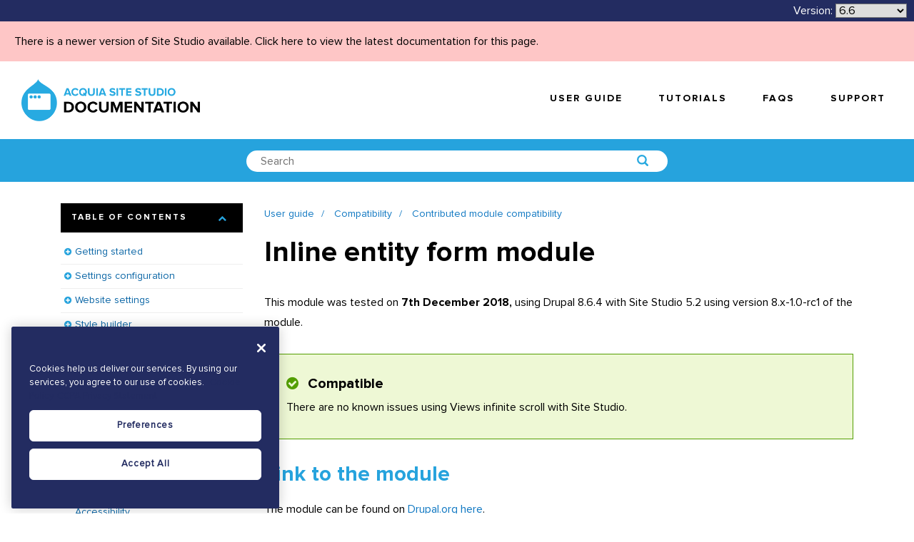

--- FILE ---
content_type: text/html; charset=UTF-8
request_url: https://sitestudiodocs.acquia.com/6.6/user-guide/inline-entity-form-module
body_size: 19020
content:
<!DOCTYPE html>
<!--[if IE 8 ]><html class="coh-ie8"  lang="en-66" dir="ltr"> <![endif]-->
<!--[if IE 9 ]><html class="coh-ie9"  lang="en-66" dir="ltr"> <![endif]-->
<!--[if (gt IE 9)|!(IE)]><!--> <html lang="en-66" dir="ltr"> <!--<![endif]-->
<head>

    <meta charset="utf-8" />
<noscript><style>form.antibot * :not(.antibot-message) { display: none !important; }</style>
</noscript><meta name="Generator" content="Drupal 10 (https://www.drupal.org)" />
<meta name="MobileOptimized" content="width" />
<meta name="HandheldFriendly" content="true" />
<meta name="viewport" content="width=device-width, initial-scale=1.0" />
<script src="https://cdn.cookielaw.org/scripttemplates/otSDKStub.js" data-document-language="true" type="text/javascript" charset="UTF-8" data-domain-script="a24e2475-5645-426c-9794-6eedb3eae77c-test"></script>
<script type="text/javascript">
function OptanonWrapper() { }
</script>
<script></script>
<link rel="stylesheet" href="https://fonts.googleapis.com/css?family=Nunito:300,400,700" type="text/css" />
<link rel="stylesheet" href="https://fonts.googleapis.com/css?family=Quicksand:300,400,700" type="text/css" />
<link rel="icon" href="/sites/default/files/favicon-blue.png" type="image/png" />
<link rel="alternate" hreflang="en" href="https://sitestudiodocs.acquia.com/6.0/user-guide/inline-entity-form-module" />
<link rel="canonical" href="https://sitestudiodocs.acquia.com/6.0/user-guide/inline-entity-form-module" />
<link rel="shortlink" href="https://sitestudiodocs.acquia.com/6.0/node/786" />
<script src="/sites/default/files/google_tag/acquia_site_studio/google_tag.script.js?t90c06" defer></script>
<script>window.a2a_config=window.a2a_config||{};a2a_config.callbacks=[];a2a_config.overlays=[];a2a_config.templates={};</script>

        <title>Inline entity form module | Acquia Cohesion Docs</title>
        <link rel="stylesheet" media="all" href="/sites/default/files/css/css_C3xKHDyqmb9OY3WX-8qLxLGIBvUv3XNciBwpotiAnws.css?delta=0&amp;language=en-66&amp;theme=supportdx&amp;include=[base64]" />
<link rel="stylesheet" media="all" href="/sites/default/files/css/css_k-BXw4yZg-VhasTZG9uMB2GKLCfO3dD0vEwdiKbDWEI.css?delta=1&amp;language=en-66&amp;theme=supportdx&amp;include=[base64]" />

            
                <style></style>
                </head>
<body class="path-node page-node-type-reference-guide">

<a href="#main-content" class="visually-hidden focusable skip-link">
    Skip to main content
</a>
<noscript><iframe src="https://www.googletagmanager.com/ns.html?id=GTM-WQ6L88S" height="0" width="0" style="display:none;visibility:hidden"></iframe></noscript>
  <div class="dialog-off-canvas-main-canvas" data-off-canvas-main-canvas>
              <div class="coh-container coh-style-main-wrapper main-wrapper coh-ce-ddb548b4" >           <div class="coh-block">  </div>  <div class="coh-container ssa-component coh-component ssa-component-instance-89b1b8df-aaa7-4a26-80f3-4802622ec115 coh-component-instance-89b1b8df-aaa7-4a26-80f3-4802622ec115 coh-ce-cohesion_helper_2745ca14-9d449a28" >  <div class="coh-container coh-ce-cohesion_helper_2745ca14-e3480bb" >  <div class="coh-container coh-ce-cohesion_helper_2745ca14-f1469862" >  <div class="coh-block"> <div id="block-languagedropdownswitcher" class="settings-tray-editable" data-drupal-settingstray="editable">
  
    
      <form class="lang-dropdown-form lang_dropdown_form clearfix language_interface" id="lang_dropdown_form_lang-dropdown-form" data-drupal-selector="lang-dropdown-form-2" action="/6.6/user-guide/inline-entity-form-module" method="post" accept-charset="UTF-8">
  <span class="version-label">Version:</span><div class="js-form-item form-item js-form-type-select form-type-select js-form-item-lang-dropdown-select form-item-lang-dropdown-select form-no-label">
      <label for="edit-lang-dropdown-select" class="visually-hidden">Select your language</label>
        <select style="width:100px" class="lang-dropdown-select-element form-select" data-lang-dropdown-id="lang-dropdown-form" data-drupal-selector="edit-lang-dropdown-select" id="edit-lang-dropdown-select" name="lang_dropdown_select"><option value="en">6.0</option><option value="en-61">6.1</option><option value="en-62">6.2</option><option value="en-63">6.3</option><option value="en-64">6.4</option><option value="en-65">6.5</option><option value="en-66" selected="selected">6.6</option><option value="en-67">6.7</option><option value="en-68">6.8</option><option value="en-69">6.9</option><option value="en-70">7.0</option><option value="en-71">7.1</option><option value="en-72">7.2</option><option value="en-73">7.3</option><option value="en-74">7.4</option><option value="en-75">7.5</option><option value="en-80">8.0</option><option value="en-81">8.1</option></select>
        </div>
<input data-drupal-selector="edit-en" type="hidden" name="en" value="/6.0/user-guide/inline-entity-form-module" />
<input data-drupal-selector="edit-en-61" type="hidden" name="en-61" value="/6.1/user-guide/inline-entity-form-module" />
<input data-drupal-selector="edit-en-62" type="hidden" name="en-62" value="/6.2/user-guide/inline-entity-form-module" />
<input data-drupal-selector="edit-en-63" type="hidden" name="en-63" value="/6.3/user-guide/inline-entity-form-module" />
<input data-drupal-selector="edit-en-64" type="hidden" name="en-64" value="/6.4/user-guide/inline-entity-form-module" />
<input data-drupal-selector="edit-en-65" type="hidden" name="en-65" value="/6.5/user-guide/inline-entity-form-module" />
<input data-drupal-selector="edit-en-66" type="hidden" name="en-66" value="/6.6/user-guide/inline-entity-form-module" />
<input data-drupal-selector="edit-en-67" type="hidden" name="en-67" value="/6.7/user-guide/inline-entity-form-module" />
<input data-drupal-selector="edit-en-68" type="hidden" name="en-68" value="/6.8/user-guide/inline-entity-form-module" />
<input data-drupal-selector="edit-en-69" type="hidden" name="en-69" value="/6.9/user-guide/inline-entity-form-module" />
<input data-drupal-selector="edit-en-70" type="hidden" name="en-70" value="/7.0/user-guide/inline-entity-form-module" />
<input data-drupal-selector="edit-en-71" type="hidden" name="en-71" value="/7.1/user-guide/inline-entity-form-module" />
<input data-drupal-selector="edit-en-72" type="hidden" name="en-72" value="/7.2/user-guide/inline-entity-form-module" />
<input data-drupal-selector="edit-en-73" type="hidden" name="en-73" value="/7.3/user-guide/inline-entity-form-module" />
<input data-drupal-selector="edit-en-74" type="hidden" name="en-74" value="/7.4/user-guide/inline-entity-form-module" />
<input data-drupal-selector="edit-en-75" type="hidden" name="en-75" value="/7.5/user-guide/inline-entity-form-module" />
<input data-drupal-selector="edit-en-80" type="hidden" name="en-80" value="/8.0/user-guide/inline-entity-form-module" />
<input data-drupal-selector="edit-en-81" type="hidden" name="en-81" value="/8.1/user-guide/inline-entity-form-module" />
<noscript><div><input data-drupal-selector="edit-submit" type="submit" id="edit-submit" name="op" value="Go" class="button js-form-submit form-submit" />
</div></noscript><input autocomplete="off" data-drupal-selector="form-tpw7vx-m2o9oc5iox7fo-i9zymtxxtwlh8oqgxd2dx4" type="hidden" name="form_build_id" value="form-tpW7VX_m2o9oC5iOx7fo-i9ZYmTXxTWlh8OqGXD2DX4" />
<input data-drupal-selector="edit-lang-dropdown-form" type="hidden" name="form_id" value="lang_dropdown_form" />

</form>

  </div>
 </div> </div> </div>  <div class="coh-block coh-style-versioning-message"> <div id="block-versioningmessage" class="settings-tray-editable" data-drupal-settingstray="editable">
  
    
      <a href="/8.1/user-guide/inline-entity-form-module">There is a newer version of Site Studio available. Click here to view the latest documentation for this page.</a>
  </div>
 </div> </div>  <div class="coh-container ssa-component coh-component ssa-component-instance-89b1b8df-aaa7-4a26-80f3-4802622ec115 coh-component-instance-89b1b8df-aaa7-4a26-80f3-4802622ec115 coh-ce-cohesion_helper_2745ca14-7296914b" >  <a href="/" class="coh-container coh-ce-cohesion_helper_2745ca14-a2f69e54" target="_self" >  <img class="coh-image coh-ce-cohesion_helper_2745ca14-dc72d927" src="/sites/default/files/site-studio-images/graphics/site-studio-documentation.png" title="Acquia Site Studio Documentation" alt="Acquia Site Studio Documentation" /> </a> <button class="coh-button coh-ce-cohesion_helper_2745ca14-fcb7b8a5 coh-interaction" data-interaction-modifiers="[{&quot;interactionScope&quot;:&quot;document&quot;,&quot;interactionTarget&quot;:&quot;html&quot;,&quot;modifierType&quot;:&quot;toggle-modifier-accessible-collapsed&quot;,&quot;modifierName&quot;:&quot;menu-visible&quot;}]" aria-haspopup="true" aria-expanded="false" data-coh-settings='{  }' type="button"> </button>  <div class="coh-container coh-ce-cohesion_helper_2745ca14-f1f53aeb" >         <nav class="coh-container coh-ce-fb231a0e" >   <ul class="coh-menu-list-container coh-unordered-list coh-style-primary-navigation-links coh-ce-74b6daca"><li class="coh-menu-list-item js-coh-menu-item" data-coh-settings='{"xl":"hidden"}' >  <a href="/6.6/user-guide"   data-coh-settings='{ "xl":{"link_interaction":"click-through-to-link"} }' class="coh-link coh-style-primary-navigation-buttons js-coh-menu-item-link" >User guide</a></li><li class="coh-menu-list-item js-coh-menu-item" data-coh-settings='{"xl":"hidden"}' >  <a href="https://www.acquiaacademy.com/pages/103/site-studio-training"   data-coh-settings='{ "xl":{"link_interaction":"click-through-to-link"} }' class="coh-link coh-style-primary-navigation-buttons js-coh-menu-item-link" >Tutorials</a></li><li class="coh-menu-list-item js-coh-menu-item" data-coh-settings='{"xl":"hidden"}' >  <a href="/6.6/faqs"   data-coh-settings='{ "xl":{"link_interaction":"click-through-to-link"} }' class="coh-link coh-style-primary-navigation-buttons js-coh-menu-item-link" >FAQs</a></li><li class="coh-menu-list-item js-coh-menu-item" data-coh-settings='{"xl":"hidden"}' >  <a href="https://accounts.acquia.com/sign-in?site=cloud&amp;path=app"   data-coh-settings='{ "xl":{"link_interaction":"click-through-to-link"} }' class="coh-link coh-style-primary-navigation-buttons js-coh-menu-item-link" >Support</a></li></ul>   </nav> 
 </div> </div> 
        <div class="coh-container ssa-component coh-component ssa-component-instance-d64eeaf2-25a4-4be2-be4c-ae8f02ac877d coh-component-instance-d64eeaf2-25a4-4be2-be4c-ae8f02ac877d coh-style-search-bar coh-ce-cohesion_helper_0ffcb373-97305ee6" >  <div class="coh-container coh-style-global-boxed-container coh-ce-cohesion_helper_0ffcb373-5e33b34e coh-container-boxed" >  <div class="coh-container coh-style-search-bar-form coh-ce-cohesion_helper_0ffcb373-2b0ba636 coh-container-boxed" >  <div class="coh-block"> <div class="views-exposed-form settings-tray-editable" data-drupal-selector="views-exposed-form-acquia-search-page" id="block-exposedformacquia-searchpage-2" data-drupal-settingstray="editable">
  
    
      <form action="/6.6/search" method="get" id="views-exposed-form-acquia-search-page" accept-charset="UTF-8">
  <div class="js-form-item form-item js-form-type-textfield form-type-textfield js-form-item-search form-item-search form-no-label">
        <input placeholder="Search" data-drupal-selector="edit-search" type="text" id="edit-search" name="search" value="" size="30" maxlength="128" class="form-text" />

        </div>
<div data-drupal-selector="edit-actions" class="form-actions js-form-wrapper form-wrapper" id="edit-actions"><input data-drupal-selector="edit-submit-acquia-search" type="submit" id="edit-submit-acquia-search" value="Search" class="button js-form-submit form-submit" />
</div>


</form>

  </div>
 </div> </div> </div> </div> 
  <div class="coh-container coh-ce-46ce81f7" >  <div class="coh-container coh-ce-82a6d3ca coh-container-boxed" > <div class="coh-row coh-row-xl coh-row-visible-xl" data-coh-row-match-heights="{&quot;xl&quot;:{&quot;target&quot;:&quot;none&quot;}}"> <div class="coh-row-inner"> <div class="coh-column coh-visible-sm coh-col-sm-12 coh-col-sm-push-0 coh-col-sm-pull-0 coh-col-sm-offset-0 coh-visible-md coh-col-md-4 coh-visible-xl coh-col-xl-3" >  <div class="coh-accordion-tabs coh-row"> <div class="coh-accordion-tabs-inner coh-row-inner coh-accordion-tabs-vertical-left coh-accordion-tabs-display-accordion-xl" data-coh-accordion="{&quot;styles&quot;:{&quot;xl&quot;:{&quot;accordionOrTab&quot;:&quot;accordion&quot;,&quot;startCollapsed&quot;:false,&quot;animation&quot;:&quot;slide&quot;,&quot;offsetPositionAgainst&quot;:&quot;px&quot;,&quot;duration&quot;:&quot;500&quot;,&quot;scrollToAccordionOffset&quot;:&quot;0&quot;,&quot;accordionTabWidth&quot;:12,&quot;accordionTabBleed&quot;:&quot;retain_gutters&quot;,&quot;collapsible&quot;:true,&quot;active&quot;:&quot;1&quot;},&quot;sm&quot;:{&quot;startCollapsed&quot;:true}},&quot;accordionTabElement&quot;:&quot;div&quot;,&quot;scrollToAccordion&quot;:false,&quot;setHash&quot;:false,&quot;scrollToAccordionOnLoad&quot;:false,&quot;horizontalVertical&quot;:&quot;vertical&quot;,&quot;HorizontalPosition&quot;:&quot;left_aligned&quot;,&quot;VerticalPosition&quot;:&quot;left&quot;}"> <ul class="coh-accordion-tabs-nav coh-column coh-col-xl-12"></ul> <div class="coh-accordion-tabs-content-wrapper coh-column coh-col-xl-0 coh-accordion-tabs-display-inner-accordion-xl"> <div class="coh-accordion-title coh-style-toc-accordion" data-coh-tab-settings='[]'><a href="#2426505070" >Table of contents</a></div> <div id="2426505070" class="coh-accordion-tabs-content coh-ce-e49dba42"  >          <ul class="coh-menu-list-container coh-unordered-list coh-style-expandable-navigation"><li class="coh-menu-list-item js-coh-menu-item has-children" data-coh-settings='{"xl":"trail"}' >  <a href="/6.6/user-guide/getting-started"   data-coh-settings='{ "xl":{"link_interaction":"click-through-to-link"} }' class="coh-link js-coh-menu-item-link" >Getting started</a>   <a href="/6.6/user-guide/getting-started"   data-coh-settings='{ "xl":{"link_interaction":"toggle-on-click-hide-siblings"} }' class="coh-link js-coh-menu-item-link" >Getting started</a>   <ul class="coh-menu-list-container coh-unordered-list coh-style-expandable-navigation"><li class="coh-menu-list-item js-coh-menu-item" data-coh-settings='{"xl":"trail"}' >  <a href="/6.6/user-guide/what-you-can-build-using-site-studio"   data-coh-settings='{ "xl":{"link_interaction":"click-through-to-link"} }' class="coh-link js-coh-menu-item-link" >What you can build using Site Studio</a>   <a href="/6.6/user-guide/what-you-can-build-using-site-studio"   data-coh-settings='{ "xl":{"link_interaction":"toggle-on-click-hide-siblings"} }' class="coh-link js-coh-menu-item-link" >What you can build using Site Studio</a>   </li><li class="coh-menu-list-item js-coh-menu-item" data-coh-settings='{"xl":"trail"}' >  <a href="/6.6/user-guide/typical-project-phases-and-skills-required"   data-coh-settings='{ "xl":{"link_interaction":"click-through-to-link"} }' class="coh-link js-coh-menu-item-link" >Typical project phases and skills required</a>   <a href="/6.6/user-guide/typical-project-phases-and-skills-required"   data-coh-settings='{ "xl":{"link_interaction":"toggle-on-click-hide-siblings"} }' class="coh-link js-coh-menu-item-link" >Typical project phases and skills required</a>   </li><li class="coh-menu-list-item js-coh-menu-item" data-coh-settings='{"xl":"trail"}' >  <a href="/6.6/user-guide/using-inline-help"   data-coh-settings='{ "xl":{"link_interaction":"click-through-to-link"} }' class="coh-link js-coh-menu-item-link" >Using the inline help</a>   <a href="/6.6/user-guide/using-inline-help"   data-coh-settings='{ "xl":{"link_interaction":"toggle-on-click-hide-siblings"} }' class="coh-link js-coh-menu-item-link" >Using the inline help</a>   </li><li class="coh-menu-list-item js-coh-menu-item has-children" data-coh-settings='{"xl":"trail"}' >  <a href="/6.6/user-guide/creating-new-website-site-studio"   data-coh-settings='{ "xl":{"link_interaction":"click-through-to-link"} }' class="coh-link js-coh-menu-item-link" >Creating a new website with Site Studio</a>   <a href="/6.6/user-guide/creating-new-website-site-studio"   data-coh-settings='{ "xl":{"link_interaction":"toggle-on-click-hide-siblings"} }' class="coh-link js-coh-menu-item-link" >Creating a new website with Site Studio</a>   <ul class="coh-menu-list-container coh-unordered-list coh-style-expandable-navigation"><li class="coh-menu-list-item js-coh-menu-item" data-coh-settings='{"xl":"trail"}' >  <a href="/6.6/user-guide/step-1a-install-site-studio-modules-composer"   data-coh-settings='{ "xl":{"link_interaction":"click-through-to-link"} }' class="coh-link js-coh-menu-item-link" >Step 1a. Install the Site Studio modules with composer</a>   <a href="/6.6/user-guide/step-1a-install-site-studio-modules-composer"   data-coh-settings='{ "xl":{"link_interaction":"toggle-on-click-hide-siblings"} }' class="coh-link js-coh-menu-item-link" >Step 1a. Install the Site Studio modules with composer</a>   </li><li class="coh-menu-list-item js-coh-menu-item" data-coh-settings='{"xl":"trail"}' >  <a href="/6.6/user-guide/step-1b-install-site-studio-modules-manually"   data-coh-settings='{ "xl":{"link_interaction":"click-through-to-link"} }' class="coh-link js-coh-menu-item-link" >Step 1b. Install the Site Studio modules manually</a>   <a href="/6.6/user-guide/step-1b-install-site-studio-modules-manually"   data-coh-settings='{ "xl":{"link_interaction":"toggle-on-click-hide-siblings"} }' class="coh-link js-coh-menu-item-link" >Step 1b. Install the Site Studio modules manually</a>   </li><li class="coh-menu-list-item js-coh-menu-item" data-coh-settings='{"xl":"trail"}' >  <a href="/6.6/user-guide/step-2-connect-site-studio-api"   data-coh-settings='{ "xl":{"link_interaction":"click-through-to-link"} }' class="coh-link js-coh-menu-item-link" >Step 2. Connect to the Site Studio API</a>   <a href="/6.6/user-guide/step-2-connect-site-studio-api"   data-coh-settings='{ "xl":{"link_interaction":"toggle-on-click-hide-siblings"} }' class="coh-link js-coh-menu-item-link" >Step 2. Connect to the Site Studio API</a>   </li><li class="coh-menu-list-item js-coh-menu-item" data-coh-settings='{"xl":"trail"}' >  <a href="/6.6/user-guide/step-3-enable-site-studio-minimal-theme"   data-coh-settings='{ "xl":{"link_interaction":"click-through-to-link"} }' class="coh-link js-coh-menu-item-link" >Step 3. Enable the Site Studio minimal theme</a>   <a href="/6.6/user-guide/step-3-enable-site-studio-minimal-theme"   data-coh-settings='{ "xl":{"link_interaction":"toggle-on-click-hide-siblings"} }' class="coh-link js-coh-menu-item-link" >Step 3. Enable the Site Studio minimal theme</a>   </li><li class="coh-menu-list-item js-coh-menu-item" data-coh-settings='{"xl":"trail"}' >  <a href="/6.6/user-guide/step-4-configure-image-and-media-browsers"   data-coh-settings='{ "xl":{"link_interaction":"click-through-to-link"} }' class="coh-link js-coh-menu-item-link" >Step 4. Configure image and media browsers</a>   <a href="/6.6/user-guide/step-4-configure-image-and-media-browsers"   data-coh-settings='{ "xl":{"link_interaction":"toggle-on-click-hide-siblings"} }' class="coh-link js-coh-menu-item-link" >Step 4. Configure image and media browsers</a>   </li><li class="coh-menu-list-item js-coh-menu-item" data-coh-settings='{"xl":"trail"}' >  <a href="/6.6/user-guide/step-5-using-site-studio-0"   data-coh-settings='{ "xl":{"link_interaction":"click-through-to-link"} }' class="coh-link js-coh-menu-item-link" >Step 5. Using Site Studio</a>   <a href="/6.6/user-guide/step-5-using-site-studio-0"   data-coh-settings='{ "xl":{"link_interaction":"toggle-on-click-hide-siblings"} }' class="coh-link js-coh-menu-item-link" >Step 5. Using Site Studio</a>   </li></ul>  </li><li class="coh-menu-list-item js-coh-menu-item has-children" data-coh-settings='{"xl":"trail"}' >  <a href="/6.6/user-guide/using-site-studio-existing-website"   data-coh-settings='{ "xl":{"link_interaction":"click-through-to-link"} }' class="coh-link js-coh-menu-item-link" >Using Site Studio on an existing website</a>   <a href="/6.6/user-guide/using-site-studio-existing-website"   data-coh-settings='{ "xl":{"link_interaction":"toggle-on-click-hide-siblings"} }' class="coh-link js-coh-menu-item-link" >Using Site Studio on an existing website</a>   <ul class="coh-menu-list-container coh-unordered-list coh-style-expandable-navigation"><li class="coh-menu-list-item js-coh-menu-item" data-coh-settings='{"xl":"trail"}' >  <a href="/6.6/user-guide/step-1a-installing-site-studio-modules-your-website-composer"   data-coh-settings='{ "xl":{"link_interaction":"click-through-to-link"} }' class="coh-link js-coh-menu-item-link" >Step 1a. Installing the Site Studio modules on your website with composer</a>   <a href="/6.6/user-guide/step-1a-installing-site-studio-modules-your-website-composer"   data-coh-settings='{ "xl":{"link_interaction":"toggle-on-click-hide-siblings"} }' class="coh-link js-coh-menu-item-link" >Step 1a. Installing the Site Studio modules on your website with composer</a>   </li><li class="coh-menu-list-item js-coh-menu-item" data-coh-settings='{"xl":"trail"}' >  <a href="/6.6/user-guide/step-1b-installing-site-studio-modules-your-website-manually"   data-coh-settings='{ "xl":{"link_interaction":"click-through-to-link"} }' class="coh-link js-coh-menu-item-link" >Step 1b. Installing the Site Studio modules on your website manually</a>   <a href="/6.6/user-guide/step-1b-installing-site-studio-modules-your-website-manually"   data-coh-settings='{ "xl":{"link_interaction":"toggle-on-click-hide-siblings"} }' class="coh-link js-coh-menu-item-link" >Step 1b. Installing the Site Studio modules on your website manually</a>   </li><li class="coh-menu-list-item js-coh-menu-item" data-coh-settings='{"xl":"trail"}' >  <a href="/6.6/user-guide/step-2-connecting-your-existing-website-site-studio-api"   data-coh-settings='{ "xl":{"link_interaction":"click-through-to-link"} }' class="coh-link js-coh-menu-item-link" >Step 2. Connecting your existing website to the Site Studio API</a>   <a href="/6.6/user-guide/step-2-connecting-your-existing-website-site-studio-api"   data-coh-settings='{ "xl":{"link_interaction":"toggle-on-click-hide-siblings"} }' class="coh-link js-coh-menu-item-link" >Step 2. Connecting your existing website to the Site Studio API</a>   </li><li class="coh-menu-list-item js-coh-menu-item" data-coh-settings='{"xl":"trail"}' >  <a href="/6.6/user-guide/step-3-modify-your-website-theme"   data-coh-settings='{ "xl":{"link_interaction":"click-through-to-link"} }' class="coh-link js-coh-menu-item-link" >Step 3. Modify your website theme</a>   <a href="/6.6/user-guide/step-3-modify-your-website-theme"   data-coh-settings='{ "xl":{"link_interaction":"toggle-on-click-hide-siblings"} }' class="coh-link js-coh-menu-item-link" >Step 3. Modify your website theme</a>   </li><li class="coh-menu-list-item js-coh-menu-item" data-coh-settings='{"xl":"trail"}' >  <a href="/6.6/user-guide/step-4-configure-image-and-media-browsers-0"   data-coh-settings='{ "xl":{"link_interaction":"click-through-to-link"} }' class="coh-link js-coh-menu-item-link" >Step 4. Configure image and media browsers</a>   <a href="/6.6/user-guide/step-4-configure-image-and-media-browsers-0"   data-coh-settings='{ "xl":{"link_interaction":"toggle-on-click-hide-siblings"} }' class="coh-link js-coh-menu-item-link" >Step 4. Configure image and media browsers</a>   </li><li class="coh-menu-list-item js-coh-menu-item" data-coh-settings='{"xl":"trail"}' >  <a href="/6.6/user-guide/step-5-using-site-studio"   data-coh-settings='{ "xl":{"link_interaction":"click-through-to-link"} }' class="coh-link js-coh-menu-item-link" >Step 5. Using Site Studio</a>   <a href="/6.6/user-guide/step-5-using-site-studio"   data-coh-settings='{ "xl":{"link_interaction":"toggle-on-click-hide-siblings"} }' class="coh-link js-coh-menu-item-link" >Step 5. Using Site Studio</a>   </li></ul>  </li></ul>  </li><li class="coh-menu-list-item js-coh-menu-item has-children" data-coh-settings='{"xl":"trail"}' >  <a href="/6.6/user-guide/settings-configuration"   data-coh-settings='{ "xl":{"link_interaction":"click-through-to-link"} }' class="coh-link js-coh-menu-item-link" >Settings configuration</a>   <a href="/6.6/user-guide/settings-configuration"   data-coh-settings='{ "xl":{"link_interaction":"toggle-on-click-hide-siblings"} }' class="coh-link js-coh-menu-item-link" >Settings configuration</a>   <ul class="coh-menu-list-container coh-unordered-list coh-style-expandable-navigation"><li class="coh-menu-list-item js-coh-menu-item" data-coh-settings='{"xl":"trail"}' >  <a href="/6.6/user-guide/adding-your-site-studio-account-settings-access-api"   data-coh-settings='{ "xl":{"link_interaction":"click-through-to-link"} }' class="coh-link js-coh-menu-item-link" >Account settings</a>   <a href="/6.6/user-guide/adding-your-site-studio-account-settings-access-api"   data-coh-settings='{ "xl":{"link_interaction":"toggle-on-click-hide-siblings"} }' class="coh-link js-coh-menu-item-link" >Account settings</a>   </li><li class="coh-menu-list-item js-coh-menu-item has-children" data-coh-settings='{"xl":"trail"}' >  <a href="/6.6/user-guide/system-settings"   data-coh-settings='{ "xl":{"link_interaction":"click-through-to-link"} }' class="coh-link js-coh-menu-item-link" >System settings</a>   <a href="/6.6/user-guide/system-settings"   data-coh-settings='{ "xl":{"link_interaction":"toggle-on-click-hide-siblings"} }' class="coh-link js-coh-menu-item-link" >System settings</a>   <ul class="coh-menu-list-container coh-unordered-list coh-style-expandable-navigation"><li class="coh-menu-list-item js-coh-menu-item" data-coh-settings='{"xl":"trail"}' >  <a href="/6.6/user-guide/image-and-media-browsers"   data-coh-settings='{ "xl":{"link_interaction":"click-through-to-link"} }' class="coh-link js-coh-menu-item-link" >Image and media browsers</a>   <a href="/6.6/user-guide/image-and-media-browsers"   data-coh-settings='{ "xl":{"link_interaction":"toggle-on-click-hide-siblings"} }' class="coh-link js-coh-menu-item-link" >Image and media browsers</a>   </li></ul>  </li><li class="coh-menu-list-item js-coh-menu-item" data-coh-settings='{"xl":"trail"}' >  <a href="/6.6/user-guide/google-maps-api-key"   data-coh-settings='{ "xl":{"link_interaction":"click-through-to-link"} }' class="coh-link js-coh-menu-item-link" >Google maps API key</a>   <a href="/6.6/user-guide/google-maps-api-key"   data-coh-settings='{ "xl":{"link_interaction":"toggle-on-click-hide-siblings"} }' class="coh-link js-coh-menu-item-link" >Google maps API key</a>   </li><li class="coh-menu-list-item js-coh-menu-item" data-coh-settings='{"xl":"trail"}' >  <a href="/6.6/user-guide/element-settings"   data-coh-settings='{ "xl":{"link_interaction":"click-through-to-link"} }' class="coh-link js-coh-menu-item-link" >Element Settings</a>   <a href="/6.6/user-guide/element-settings"   data-coh-settings='{ "xl":{"link_interaction":"toggle-on-click-hide-siblings"} }' class="coh-link js-coh-menu-item-link" >Element Settings</a>   </li></ul>  </li><li class="coh-menu-list-item js-coh-menu-item has-children" data-coh-settings='{"xl":"trail"}' >  <a href="/6.6/user-guide/define-your-website-settings"   data-coh-settings='{ "xl":{"link_interaction":"click-through-to-link"} }' class="coh-link js-coh-menu-item-link"  title="Define your website settings">Website settings</a>   <a href="/6.6/user-guide/define-your-website-settings"   data-coh-settings='{ "xl":{"link_interaction":"toggle-on-click-hide-siblings"} }' class="coh-link js-coh-menu-item-link"  title="Define your website settings">Website settings</a>   <ul class="coh-menu-list-container coh-unordered-list coh-style-expandable-navigation"><li class="coh-menu-list-item js-coh-menu-item" data-coh-settings='{"xl":"trail"}' >  <a href="/6.6/user-guide/configuring-your-base-unit-settings"   data-coh-settings='{ "xl":{"link_interaction":"click-through-to-link"} }' class="coh-link js-coh-menu-item-link" >Configuring your base unit settings</a>   <a href="/6.6/user-guide/configuring-your-base-unit-settings"   data-coh-settings='{ "xl":{"link_interaction":"toggle-on-click-hide-siblings"} }' class="coh-link js-coh-menu-item-link" >Configuring your base unit settings</a>   </li><li class="coh-menu-list-item js-coh-menu-item" data-coh-settings='{"xl":"trail"}' >  <a href="/6.6/user-guide/set-font-libraries-and-font-stacks"   data-coh-settings='{ "xl":{"link_interaction":"click-through-to-link"} }' class="coh-link js-coh-menu-item-link" >Set up font libraries and font stacks</a>   <a href="/6.6/user-guide/set-font-libraries-and-font-stacks"   data-coh-settings='{ "xl":{"link_interaction":"toggle-on-click-hide-siblings"} }' class="coh-link js-coh-menu-item-link" >Set up font libraries and font stacks</a>   </li><li class="coh-menu-list-item js-coh-menu-item has-children" data-coh-settings='{"xl":"trail"}' >  <a href="/6.6/user-guide/set-icon-font-libraries"   data-coh-settings='{ "xl":{"link_interaction":"click-through-to-link"} }' class="coh-link js-coh-menu-item-link" >Set up icon font libraries</a>   <a href="/6.6/user-guide/set-icon-font-libraries"   data-coh-settings='{ "xl":{"link_interaction":"toggle-on-click-hide-siblings"} }' class="coh-link js-coh-menu-item-link" >Set up icon font libraries</a>   <ul class="coh-menu-list-container coh-unordered-list coh-style-expandable-navigation"><li class="coh-menu-list-item js-coh-menu-item" data-coh-settings='{"xl":"trail"}' >  <a href="/6.6/user-guide/getting-started-fontello"   data-coh-settings='{ "xl":{"link_interaction":"click-through-to-link"} }' class="coh-link js-coh-menu-item-link" >Getting started with Fontello</a>   <a href="/6.6/user-guide/getting-started-fontello"   data-coh-settings='{ "xl":{"link_interaction":"toggle-on-click-hide-siblings"} }' class="coh-link js-coh-menu-item-link" >Getting started with Fontello</a>   </li><li class="coh-menu-list-item js-coh-menu-item" data-coh-settings='{"xl":"trail"}' >  <a href="/6.6/user-guide/getting-started-icomoon"   data-coh-settings='{ "xl":{"link_interaction":"click-through-to-link"} }' class="coh-link js-coh-menu-item-link" >Getting started with Icomoon</a>   <a href="/6.6/user-guide/getting-started-icomoon"   data-coh-settings='{ "xl":{"link_interaction":"toggle-on-click-hide-siblings"} }' class="coh-link js-coh-menu-item-link" >Getting started with Icomoon</a>   </li><li class="coh-menu-list-item js-coh-menu-item" data-coh-settings='{"xl":"trail"}' >  <a href="/6.6/user-guide/icon-font-json-format"   data-coh-settings='{ "xl":{"link_interaction":"click-through-to-link"} }' class="coh-link js-coh-menu-item-link" >Icon font JSON format</a>   <a href="/6.6/user-guide/icon-font-json-format"   data-coh-settings='{ "xl":{"link_interaction":"toggle-on-click-hide-siblings"} }' class="coh-link js-coh-menu-item-link" >Icon font JSON format</a>   </li></ul>  </li><li class="coh-menu-list-item js-coh-menu-item" data-coh-settings='{"xl":"trail"}' >  <a href="/6.6/user-guide/creating-your-color-palette"   data-coh-settings='{ "xl":{"link_interaction":"click-through-to-link"} }' class="coh-link js-coh-menu-item-link" >Creating your color palette</a>   <a href="/6.6/user-guide/creating-your-color-palette"   data-coh-settings='{ "xl":{"link_interaction":"toggle-on-click-hide-siblings"} }' class="coh-link js-coh-menu-item-link" >Creating your color palette</a>   </li><li class="coh-menu-list-item js-coh-menu-item" data-coh-settings='{"xl":"trail"}' >  <a href="/6.6/user-guide/defining-your-default-font-settings"   data-coh-settings='{ "xl":{"link_interaction":"click-through-to-link"} }' class="coh-link js-coh-menu-item-link" >Defining your default font settings</a>   <a href="/6.6/user-guide/defining-your-default-font-settings"   data-coh-settings='{ "xl":{"link_interaction":"toggle-on-click-hide-siblings"} }' class="coh-link js-coh-menu-item-link" >Defining your default font settings</a>   </li><li class="coh-menu-list-item js-coh-menu-item has-children" data-coh-settings='{"xl":"trail"}' >  <a href="/6.6/user-guide/configuring-your-responsive-grid-settings"   data-coh-settings='{ "xl":{"link_interaction":"click-through-to-link"} }' class="coh-link js-coh-menu-item-link" >Configuring your responsive grid settings</a>   <a href="/6.6/user-guide/configuring-your-responsive-grid-settings"   data-coh-settings='{ "xl":{"link_interaction":"toggle-on-click-hide-siblings"} }' class="coh-link js-coh-menu-item-link" >Configuring your responsive grid settings</a>   <ul class="coh-menu-list-container coh-unordered-list coh-style-expandable-navigation"><li class="coh-menu-list-item js-coh-menu-item" data-coh-settings='{"xl":"trail"}' >  <a href="/6.6/user-guide/understanding-responsive-breakpoints"   data-coh-settings='{ "xl":{"link_interaction":"click-through-to-link"} }' class="coh-link js-coh-menu-item-link" >Understanding the responsive breakpoints</a>   <a href="/6.6/user-guide/understanding-responsive-breakpoints"   data-coh-settings='{ "xl":{"link_interaction":"toggle-on-click-hide-siblings"} }' class="coh-link js-coh-menu-item-link" >Understanding the responsive breakpoints</a>   </li><li class="coh-menu-list-item js-coh-menu-item" data-coh-settings='{"xl":"trail"}' >  <a href="/6.6/user-guide/what-boxed-width"   data-coh-settings='{ "xl":{"link_interaction":"click-through-to-link"} }' class="coh-link js-coh-menu-item-link" >What is boxed width?</a>   <a href="/6.6/user-guide/what-boxed-width"   data-coh-settings='{ "xl":{"link_interaction":"toggle-on-click-hide-siblings"} }' class="coh-link js-coh-menu-item-link" >What is boxed width?</a>   </li><li class="coh-menu-list-item js-coh-menu-item" data-coh-settings='{"xl":"trail"}' >  <a href="/6.6/user-guide/fixed-vs-fluid-grid"   data-coh-settings='{ "xl":{"link_interaction":"click-through-to-link"} }' class="coh-link js-coh-menu-item-link" >Fixed vs. fluid grid</a>   <a href="/6.6/user-guide/fixed-vs-fluid-grid"   data-coh-settings='{ "xl":{"link_interaction":"toggle-on-click-hide-siblings"} }' class="coh-link js-coh-menu-item-link" >Fixed vs. fluid grid</a>   </li><li class="coh-menu-list-item js-coh-menu-item" data-coh-settings='{"xl":"trail"}' >  <a href="/6.6/user-guide/understanding-responsive-grid-preview"   data-coh-settings='{ "xl":{"link_interaction":"click-through-to-link"} }' class="coh-link js-coh-menu-item-link" >Understanding the responsive grid preview</a>   <a href="/6.6/user-guide/understanding-responsive-grid-preview"   data-coh-settings='{ "xl":{"link_interaction":"toggle-on-click-hide-siblings"} }' class="coh-link js-coh-menu-item-link" >Understanding the responsive grid preview</a>   </li></ul>  </li><li class="coh-menu-list-item js-coh-menu-item" data-coh-settings='{"xl":"trail"}' >  <a href="/6.6/user-guide/creating-scss-variables"   data-coh-settings='{ "xl":{"link_interaction":"click-through-to-link"} }' class="coh-link js-coh-menu-item-link" >Creating SCSS variables</a>   <a href="/6.6/user-guide/creating-scss-variables"   data-coh-settings='{ "xl":{"link_interaction":"toggle-on-click-hide-siblings"} }' class="coh-link js-coh-menu-item-link" >Creating SCSS variables</a>   </li></ul>  </li><li class="coh-menu-list-item js-coh-menu-item has-children" data-coh-settings='{"xl":"trail"}' >  <a href="/6.6/user-guide/creating-styles-style-builder"   data-coh-settings='{ "xl":{"link_interaction":"click-through-to-link"} }' class="coh-link js-coh-menu-item-link"  title="Creating styles with the style builder">Style builder</a>   <a href="/6.6/user-guide/creating-styles-style-builder"   data-coh-settings='{ "xl":{"link_interaction":"toggle-on-click-hide-siblings"} }' class="coh-link js-coh-menu-item-link"  title="Creating styles with the style builder">Style builder</a>   <ul class="coh-menu-list-container coh-unordered-list coh-style-expandable-navigation"><li class="coh-menu-list-item js-coh-menu-item has-children" data-coh-settings='{"xl":"trail"}' >  <a href="/6.6/user-guide/creating-base-styles"   data-coh-settings='{ "xl":{"link_interaction":"click-through-to-link"} }' class="coh-link js-coh-menu-item-link" >Creating base styles</a>   <a href="/6.6/user-guide/creating-base-styles"   data-coh-settings='{ "xl":{"link_interaction":"toggle-on-click-hide-siblings"} }' class="coh-link js-coh-menu-item-link" >Creating base styles</a>   <ul class="coh-menu-list-container coh-unordered-list coh-style-expandable-navigation"><li class="coh-menu-list-item js-coh-menu-item" data-coh-settings='{"xl":"trail"}' >  <a href="/6.6/user-guide/managing-your-base-styles"   data-coh-settings='{ "xl":{"link_interaction":"click-through-to-link"} }' class="coh-link js-coh-menu-item-link" >Managing your base styles</a>   <a href="/6.6/user-guide/managing-your-base-styles"   data-coh-settings='{ "xl":{"link_interaction":"toggle-on-click-hide-siblings"} }' class="coh-link js-coh-menu-item-link" >Managing your base styles</a>   </li></ul>  </li><li class="coh-menu-list-item js-coh-menu-item has-children" data-coh-settings='{"xl":"trail"}' >  <a href="/6.6/user-guide/creating-custom-styles"   data-coh-settings='{ "xl":{"link_interaction":"click-through-to-link"} }' class="coh-link js-coh-menu-item-link" >Creating custom styles</a>   <a href="/6.6/user-guide/creating-custom-styles"   data-coh-settings='{ "xl":{"link_interaction":"toggle-on-click-hide-siblings"} }' class="coh-link js-coh-menu-item-link" >Creating custom styles</a>   <ul class="coh-menu-list-container coh-unordered-list coh-style-expandable-navigation"><li class="coh-menu-list-item js-coh-menu-item" data-coh-settings='{"xl":"trail"}' >  <a href="/6.6/user-guide/duplicating-custom-style"   data-coh-settings='{ "xl":{"link_interaction":"click-through-to-link"} }' class="coh-link js-coh-menu-item-link" >Duplicating a custom style</a>   <a href="/6.6/user-guide/duplicating-custom-style"   data-coh-settings='{ "xl":{"link_interaction":"toggle-on-click-hide-siblings"} }' class="coh-link js-coh-menu-item-link" >Duplicating a custom style</a>   </li><li class="coh-menu-list-item js-coh-menu-item" data-coh-settings='{"xl":"trail"}' >  <a href="/6.6/user-guide/extending-custom-style"   data-coh-settings='{ "xl":{"link_interaction":"click-through-to-link"} }' class="coh-link js-coh-menu-item-link" >Extending a custom style</a>   <a href="/6.6/user-guide/extending-custom-style"   data-coh-settings='{ "xl":{"link_interaction":"toggle-on-click-hide-siblings"} }' class="coh-link js-coh-menu-item-link" >Extending a custom style</a>   </li><li class="coh-menu-list-item js-coh-menu-item" data-coh-settings='{"xl":"trail"}' >  <a href="/6.6/user-guide/managing-your-custom-styles"   data-coh-settings='{ "xl":{"link_interaction":"click-through-to-link"} }' class="coh-link js-coh-menu-item-link" >Managing your custom styles</a>   <a href="/6.6/user-guide/managing-your-custom-styles"   data-coh-settings='{ "xl":{"link_interaction":"toggle-on-click-hide-siblings"} }' class="coh-link js-coh-menu-item-link" >Managing your custom styles</a>   </li></ul>  </li><li class="coh-menu-list-item js-coh-menu-item has-children" data-coh-settings='{"xl":"trail"}' >  <a href="/6.6/user-guide/using-style-builder"   data-coh-settings='{ "xl":{"link_interaction":"click-through-to-link"} }' class="coh-link js-coh-menu-item-link" >Using the style builder</a>   <a href="/6.6/user-guide/using-style-builder"   data-coh-settings='{ "xl":{"link_interaction":"toggle-on-click-hide-siblings"} }' class="coh-link js-coh-menu-item-link" >Using the style builder</a>   <ul class="coh-menu-list-container coh-unordered-list coh-style-expandable-navigation"><li class="coh-menu-list-item js-coh-menu-item" data-coh-settings='{"xl":"trail"}' >  <a href="/6.6/user-guide/using-style-preview"   data-coh-settings='{ "xl":{"link_interaction":"click-through-to-link"} }' class="coh-link js-coh-menu-item-link" >Using the style preview</a>   <a href="/6.6/user-guide/using-style-preview"   data-coh-settings='{ "xl":{"link_interaction":"toggle-on-click-hide-siblings"} }' class="coh-link js-coh-menu-item-link" >Using the style preview</a>   </li><li class="coh-menu-list-item js-coh-menu-item has-children" data-coh-settings='{"xl":"trail"}' >  <a href="/6.6/user-guide/applying-css-properties"   data-coh-settings='{ "xl":{"link_interaction":"click-through-to-link"} }' class="coh-link js-coh-menu-item-link" >Applying CSS properties</a>   <a href="/6.6/user-guide/applying-css-properties"   data-coh-settings='{ "xl":{"link_interaction":"toggle-on-click-hide-siblings"} }' class="coh-link js-coh-menu-item-link" >Applying CSS properties</a>   <ul class="coh-menu-list-container coh-unordered-list coh-style-expandable-navigation"><li class="coh-menu-list-item js-coh-menu-item has-children" data-coh-settings='{"xl":"trail"}' >  <a href="/6.6/user-guide/font-properties"   data-coh-settings='{ "xl":{"link_interaction":"click-through-to-link"} }' class="coh-link js-coh-menu-item-link" >Font properties</a>   <a href="/6.6/user-guide/font-properties"   data-coh-settings='{ "xl":{"link_interaction":"toggle-on-click-hide-siblings"} }' class="coh-link js-coh-menu-item-link" >Font properties</a>   <ul class="coh-menu-list-container coh-unordered-list coh-style-expandable-navigation"><li class="coh-menu-list-item js-coh-menu-item" data-coh-settings='{"xl":"trail"}' >  <a href="/6.6/user-guide/font-and-color-properties"   data-coh-settings='{ "xl":{"link_interaction":"click-through-to-link"} }' class="coh-link js-coh-menu-item-link" >Font and color properties</a>   <a href="/6.6/user-guide/font-and-color-properties"   data-coh-settings='{ "xl":{"link_interaction":"toggle-on-click-hide-siblings"} }' class="coh-link js-coh-menu-item-link" >Font and color properties</a>   </li><li class="coh-menu-list-item js-coh-menu-item" data-coh-settings='{"xl":"trail"}' >  <a href="/6.6/user-guide/font-sizing-and-alignment-properties"   data-coh-settings='{ "xl":{"link_interaction":"click-through-to-link"} }' class="coh-link js-coh-menu-item-link" >Font sizing and alignment properties</a>   <a href="/6.6/user-guide/font-sizing-and-alignment-properties"   data-coh-settings='{ "xl":{"link_interaction":"toggle-on-click-hide-siblings"} }' class="coh-link js-coh-menu-item-link" >Font sizing and alignment properties</a>   </li><li class="coh-menu-list-item js-coh-menu-item" data-coh-settings='{"xl":"trail"}' >  <a href="/6.6/user-guide/font-style-and-wrapping-properties"   data-coh-settings='{ "xl":{"link_interaction":"click-through-to-link"} }' class="coh-link js-coh-menu-item-link" >Font style and wrapping properties</a>   <a href="/6.6/user-guide/font-style-and-wrapping-properties"   data-coh-settings='{ "xl":{"link_interaction":"toggle-on-click-hide-siblings"} }' class="coh-link js-coh-menu-item-link" >Font style and wrapping properties</a>   </li><li class="coh-menu-list-item js-coh-menu-item" data-coh-settings='{"xl":"trail"}' >  <a href="/6.6/user-guide/text-shadow-properties"   data-coh-settings='{ "xl":{"link_interaction":"click-through-to-link"} }' class="coh-link js-coh-menu-item-link" >Text shadow properties</a>   <a href="/6.6/user-guide/text-shadow-properties"   data-coh-settings='{ "xl":{"link_interaction":"toggle-on-click-hide-siblings"} }' class="coh-link js-coh-menu-item-link" >Text shadow properties</a>   </li></ul>  </li><li class="coh-menu-list-item js-coh-menu-item has-children" data-coh-settings='{"xl":"trail"}' >  <a href="/6.6/user-guide/background-properties"   data-coh-settings='{ "xl":{"link_interaction":"click-through-to-link"} }' class="coh-link js-coh-menu-item-link" >Background properties</a>   <a href="/6.6/user-guide/background-properties"   data-coh-settings='{ "xl":{"link_interaction":"toggle-on-click-hide-siblings"} }' class="coh-link js-coh-menu-item-link" >Background properties</a>   <ul class="coh-menu-list-container coh-unordered-list coh-style-expandable-navigation"><li class="coh-menu-list-item js-coh-menu-item" data-coh-settings='{"xl":"trail"}' >  <a href="/6.6/user-guide/background-color-property"   data-coh-settings='{ "xl":{"link_interaction":"click-through-to-link"} }' class="coh-link js-coh-menu-item-link" >Background color property</a>   <a href="/6.6/user-guide/background-color-property"   data-coh-settings='{ "xl":{"link_interaction":"toggle-on-click-hide-siblings"} }' class="coh-link js-coh-menu-item-link" >Background color property</a>   </li><li class="coh-menu-list-item js-coh-menu-item" data-coh-settings='{"xl":"trail"}' >  <a href="/6.6/user-guide/background-image-and-gradient-properties"   data-coh-settings='{ "xl":{"link_interaction":"click-through-to-link"} }' class="coh-link js-coh-menu-item-link" >Background image and gradient properties</a>   <a href="/6.6/user-guide/background-image-and-gradient-properties"   data-coh-settings='{ "xl":{"link_interaction":"toggle-on-click-hide-siblings"} }' class="coh-link js-coh-menu-item-link" >Background image and gradient properties</a>   </li></ul>  </li><li class="coh-menu-list-item js-coh-menu-item has-children" data-coh-settings='{"xl":"trail"}' >  <a href="/6.6/user-guide/layout-properties"   data-coh-settings='{ "xl":{"link_interaction":"click-through-to-link"} }' class="coh-link js-coh-menu-item-link" >Layout properties</a>   <a href="/6.6/user-guide/layout-properties"   data-coh-settings='{ "xl":{"link_interaction":"toggle-on-click-hide-siblings"} }' class="coh-link js-coh-menu-item-link" >Layout properties</a>   <ul class="coh-menu-list-container coh-unordered-list coh-style-expandable-navigation"><li class="coh-menu-list-item js-coh-menu-item" data-coh-settings='{"xl":"trail"}' >  <a href="/6.6/user-guide/height-properties"   data-coh-settings='{ "xl":{"link_interaction":"click-through-to-link"} }' class="coh-link js-coh-menu-item-link" >Height properties</a>   <a href="/6.6/user-guide/height-properties"   data-coh-settings='{ "xl":{"link_interaction":"toggle-on-click-hide-siblings"} }' class="coh-link js-coh-menu-item-link" >Height properties</a>   </li><li class="coh-menu-list-item js-coh-menu-item" data-coh-settings='{"xl":"trail"}' >  <a href="/6.6/user-guide/width-properties"   data-coh-settings='{ "xl":{"link_interaction":"click-through-to-link"} }' class="coh-link js-coh-menu-item-link" >Width properties</a>   <a href="/6.6/user-guide/width-properties"   data-coh-settings='{ "xl":{"link_interaction":"toggle-on-click-hide-siblings"} }' class="coh-link js-coh-menu-item-link" >Width properties</a>   </li><li class="coh-menu-list-item js-coh-menu-item" data-coh-settings='{"xl":"trail"}' >  <a href="/6.6/user-guide/padding-properties"   data-coh-settings='{ "xl":{"link_interaction":"click-through-to-link"} }' class="coh-link js-coh-menu-item-link" >Padding properties</a>   <a href="/6.6/user-guide/padding-properties"   data-coh-settings='{ "xl":{"link_interaction":"toggle-on-click-hide-siblings"} }' class="coh-link js-coh-menu-item-link" >Padding properties</a>   </li><li class="coh-menu-list-item js-coh-menu-item" data-coh-settings='{"xl":"trail"}' >  <a href="/6.6/user-guide/margin-properties"   data-coh-settings='{ "xl":{"link_interaction":"click-through-to-link"} }' class="coh-link js-coh-menu-item-link" >Margin properties</a>   <a href="/6.6/user-guide/margin-properties"   data-coh-settings='{ "xl":{"link_interaction":"toggle-on-click-hide-siblings"} }' class="coh-link js-coh-menu-item-link" >Margin properties</a>   </li><li class="coh-menu-list-item js-coh-menu-item" data-coh-settings='{"xl":"trail"}' >  <a href="/6.6/user-guide/float-properties"   data-coh-settings='{ "xl":{"link_interaction":"click-through-to-link"} }' class="coh-link js-coh-menu-item-link" >Float properties</a>   <a href="/6.6/user-guide/float-properties"   data-coh-settings='{ "xl":{"link_interaction":"toggle-on-click-hide-siblings"} }' class="coh-link js-coh-menu-item-link" >Float properties</a>   </li><li class="coh-menu-list-item js-coh-menu-item" data-coh-settings='{"xl":"trail"}' >  <a href="/6.6/user-guide/position-properties"   data-coh-settings='{ "xl":{"link_interaction":"click-through-to-link"} }' class="coh-link js-coh-menu-item-link" >Position properties</a>   <a href="/6.6/user-guide/position-properties"   data-coh-settings='{ "xl":{"link_interaction":"toggle-on-click-hide-siblings"} }' class="coh-link js-coh-menu-item-link" >Position properties</a>   </li><li class="coh-menu-list-item js-coh-menu-item" data-coh-settings='{"xl":"trail"}' >  <a href="/6.6/user-guide/display-properties"   data-coh-settings='{ "xl":{"link_interaction":"click-through-to-link"} }' class="coh-link js-coh-menu-item-link" >Display properties</a>   <a href="/6.6/user-guide/display-properties"   data-coh-settings='{ "xl":{"link_interaction":"toggle-on-click-hide-siblings"} }' class="coh-link js-coh-menu-item-link" >Display properties</a>   </li><li class="coh-menu-list-item js-coh-menu-item" data-coh-settings='{"xl":"trail"}' >  <a href="/6.6/user-guide/opacity-properties"   data-coh-settings='{ "xl":{"link_interaction":"click-through-to-link"} }' class="coh-link js-coh-menu-item-link" >Opacity properties</a>   <a href="/6.6/user-guide/opacity-properties"   data-coh-settings='{ "xl":{"link_interaction":"toggle-on-click-hide-siblings"} }' class="coh-link js-coh-menu-item-link" >Opacity properties</a>   </li><li class="coh-menu-list-item js-coh-menu-item" data-coh-settings='{"xl":"trail"}' >  <a href="/6.6/user-guide/vertical-alignment-properties"   data-coh-settings='{ "xl":{"link_interaction":"click-through-to-link"} }' class="coh-link js-coh-menu-item-link" >Vertical alignment properties</a>   <a href="/6.6/user-guide/vertical-alignment-properties"   data-coh-settings='{ "xl":{"link_interaction":"toggle-on-click-hide-siblings"} }' class="coh-link js-coh-menu-item-link" >Vertical alignment properties</a>   </li><li class="coh-menu-list-item js-coh-menu-item" data-coh-settings='{"xl":"trail"}' >  <a href="/6.6/user-guide/multi-column-layout-properties"   data-coh-settings='{ "xl":{"link_interaction":"click-through-to-link"} }' class="coh-link js-coh-menu-item-link" >Multi column layout properties</a>   <a href="/6.6/user-guide/multi-column-layout-properties"   data-coh-settings='{ "xl":{"link_interaction":"toggle-on-click-hide-siblings"} }' class="coh-link js-coh-menu-item-link" >Multi column layout properties</a>   </li><li class="coh-menu-list-item js-coh-menu-item" data-coh-settings='{"xl":"trail"}' >  <a href="/6.6/user-guide/flex-container-properties"   data-coh-settings='{ "xl":{"link_interaction":"click-through-to-link"} }' class="coh-link js-coh-menu-item-link" >Flex container properties</a>   <a href="/6.6/user-guide/flex-container-properties"   data-coh-settings='{ "xl":{"link_interaction":"toggle-on-click-hide-siblings"} }' class="coh-link js-coh-menu-item-link" >Flex container properties</a>   </li><li class="coh-menu-list-item js-coh-menu-item" data-coh-settings='{"xl":"trail"}' >  <a href="/6.6/user-guide/flex-item-properties"   data-coh-settings='{ "xl":{"link_interaction":"click-through-to-link"} }' class="coh-link js-coh-menu-item-link" >Flex item properties</a>   <a href="/6.6/user-guide/flex-item-properties"   data-coh-settings='{ "xl":{"link_interaction":"toggle-on-click-hide-siblings"} }' class="coh-link js-coh-menu-item-link" >Flex item properties</a>   </li><li class="coh-menu-list-item js-coh-menu-item" data-coh-settings='{"xl":"trail"}' >  <a href="/6.6/user-guide/box-shadow-properties"   data-coh-settings='{ "xl":{"link_interaction":"click-through-to-link"} }' class="coh-link js-coh-menu-item-link" >Box shadow properties</a>   <a href="/6.6/user-guide/box-shadow-properties"   data-coh-settings='{ "xl":{"link_interaction":"toggle-on-click-hide-siblings"} }' class="coh-link js-coh-menu-item-link" >Box shadow properties</a>   </li></ul>  </li><li class="coh-menu-list-item js-coh-menu-item has-children" data-coh-settings='{"xl":"trail"}' >  <a href="/6.6/user-guide/border-and-outline-properties"   data-coh-settings='{ "xl":{"link_interaction":"click-through-to-link"} }' class="coh-link js-coh-menu-item-link" >Border and outline properties</a>   <a href="/6.6/user-guide/border-and-outline-properties"   data-coh-settings='{ "xl":{"link_interaction":"toggle-on-click-hide-siblings"} }' class="coh-link js-coh-menu-item-link" >Border and outline properties</a>   <ul class="coh-menu-list-container coh-unordered-list coh-style-expandable-navigation"><li class="coh-menu-list-item js-coh-menu-item" data-coh-settings='{"xl":"trail"}' >  <a href="/6.6/user-guide/border-width-properties"   data-coh-settings='{ "xl":{"link_interaction":"click-through-to-link"} }' class="coh-link js-coh-menu-item-link" >Border width properties</a>   <a href="/6.6/user-guide/border-width-properties"   data-coh-settings='{ "xl":{"link_interaction":"toggle-on-click-hide-siblings"} }' class="coh-link js-coh-menu-item-link" >Border width properties</a>   </li><li class="coh-menu-list-item js-coh-menu-item" data-coh-settings='{"xl":"trail"}' >  <a href="/6.6/user-guide/border-radius-properties"   data-coh-settings='{ "xl":{"link_interaction":"click-through-to-link"} }' class="coh-link js-coh-menu-item-link" >Border radius properties</a>   <a href="/6.6/user-guide/border-radius-properties"   data-coh-settings='{ "xl":{"link_interaction":"toggle-on-click-hide-siblings"} }' class="coh-link js-coh-menu-item-link" >Border radius properties</a>   </li><li class="coh-menu-list-item js-coh-menu-item" data-coh-settings='{"xl":"trail"}' >  <a href="/6.6/user-guide/border-style-properties"   data-coh-settings='{ "xl":{"link_interaction":"click-through-to-link"} }' class="coh-link js-coh-menu-item-link" >Border style properties</a>   <a href="/6.6/user-guide/border-style-properties"   data-coh-settings='{ "xl":{"link_interaction":"toggle-on-click-hide-siblings"} }' class="coh-link js-coh-menu-item-link" >Border style properties</a>   </li><li class="coh-menu-list-item js-coh-menu-item" data-coh-settings='{"xl":"trail"}' >  <a href="/6.6/user-guide/border-color-properties"   data-coh-settings='{ "xl":{"link_interaction":"click-through-to-link"} }' class="coh-link js-coh-menu-item-link" >Border color properties</a>   <a href="/6.6/user-guide/border-color-properties"   data-coh-settings='{ "xl":{"link_interaction":"toggle-on-click-hide-siblings"} }' class="coh-link js-coh-menu-item-link" >Border color properties</a>   </li><li class="coh-menu-list-item js-coh-menu-item" data-coh-settings='{"xl":"trail"}' >  <a href="/6.6/user-guide/outline-properties"   data-coh-settings='{ "xl":{"link_interaction":"click-through-to-link"} }' class="coh-link js-coh-menu-item-link" >Outline properties</a>   <a href="/6.6/user-guide/outline-properties"   data-coh-settings='{ "xl":{"link_interaction":"toggle-on-click-hide-siblings"} }' class="coh-link js-coh-menu-item-link" >Outline properties</a>   </li></ul>  </li><li class="coh-menu-list-item js-coh-menu-item has-children" data-coh-settings='{"xl":"trail"}' >  <a href="/6.6/user-guide/transform-and-transition-properties"   data-coh-settings='{ "xl":{"link_interaction":"click-through-to-link"} }' class="coh-link js-coh-menu-item-link" >Transform and transition properties</a>   <a href="/6.6/user-guide/transform-and-transition-properties"   data-coh-settings='{ "xl":{"link_interaction":"toggle-on-click-hide-siblings"} }' class="coh-link js-coh-menu-item-link" >Transform and transition properties</a>   <ul class="coh-menu-list-container coh-unordered-list coh-style-expandable-navigation"><li class="coh-menu-list-item js-coh-menu-item" data-coh-settings='{"xl":"trail"}' >  <a href="/6.6/user-guide/transform-properties"   data-coh-settings='{ "xl":{"link_interaction":"click-through-to-link"} }' class="coh-link js-coh-menu-item-link" >Transform properties</a>   <a href="/6.6/user-guide/transform-properties"   data-coh-settings='{ "xl":{"link_interaction":"toggle-on-click-hide-siblings"} }' class="coh-link js-coh-menu-item-link" >Transform properties</a>   </li><li class="coh-menu-list-item js-coh-menu-item" data-coh-settings='{"xl":"trail"}' >  <a href="/6.6/user-guide/transition-properties"   data-coh-settings='{ "xl":{"link_interaction":"click-through-to-link"} }' class="coh-link js-coh-menu-item-link" >Transition properties</a>   <a href="/6.6/user-guide/transition-properties"   data-coh-settings='{ "xl":{"link_interaction":"toggle-on-click-hide-siblings"} }' class="coh-link js-coh-menu-item-link" >Transition properties</a>   </li></ul>  </li><li class="coh-menu-list-item js-coh-menu-item has-children" data-coh-settings='{"xl":"trail"}' >  <a href="/6.6/user-guide/content-properties"   data-coh-settings='{ "xl":{"link_interaction":"click-through-to-link"} }' class="coh-link js-coh-menu-item-link" >Content properties</a>   <a href="/6.6/user-guide/content-properties"   data-coh-settings='{ "xl":{"link_interaction":"toggle-on-click-hide-siblings"} }' class="coh-link js-coh-menu-item-link" >Content properties</a>   <ul class="coh-menu-list-container coh-unordered-list coh-style-expandable-navigation"><li class="coh-menu-list-item js-coh-menu-item" data-coh-settings='{"xl":"trail"}' >  <a href="/6.6/user-guide/image-content-property"   data-coh-settings='{ "xl":{"link_interaction":"click-through-to-link"} }' class="coh-link js-coh-menu-item-link" >Image content property</a>   <a href="/6.6/user-guide/image-content-property"   data-coh-settings='{ "xl":{"link_interaction":"toggle-on-click-hide-siblings"} }' class="coh-link js-coh-menu-item-link" >Image content property</a>   </li><li class="coh-menu-list-item js-coh-menu-item" data-coh-settings='{"xl":"trail"}' >  <a href="/6.6/user-guide/icon-content-property"   data-coh-settings='{ "xl":{"link_interaction":"click-through-to-link"} }' class="coh-link js-coh-menu-item-link" >Icon content property</a>   <a href="/6.6/user-guide/icon-content-property"   data-coh-settings='{ "xl":{"link_interaction":"toggle-on-click-hide-siblings"} }' class="coh-link js-coh-menu-item-link" >Icon content property</a>   </li><li class="coh-menu-list-item js-coh-menu-item" data-coh-settings='{"xl":"trail"}' >  <a href="/6.6/user-guide/strings-and-counters-content-properties"   data-coh-settings='{ "xl":{"link_interaction":"click-through-to-link"} }' class="coh-link js-coh-menu-item-link" >Strings and counters content properties</a>   <a href="/6.6/user-guide/strings-and-counters-content-properties"   data-coh-settings='{ "xl":{"link_interaction":"toggle-on-click-hide-siblings"} }' class="coh-link js-coh-menu-item-link" >Strings and counters content properties</a>   </li><li class="coh-menu-list-item js-coh-menu-item" data-coh-settings='{"xl":"trail"}' >  <a href="/6.6/user-guide/counter-reset-and-increment-properties"   data-coh-settings='{ "xl":{"link_interaction":"click-through-to-link"} }' class="coh-link js-coh-menu-item-link" >Counter reset and increment properties</a>   <a href="/6.6/user-guide/counter-reset-and-increment-properties"   data-coh-settings='{ "xl":{"link_interaction":"toggle-on-click-hide-siblings"} }' class="coh-link js-coh-menu-item-link" >Counter reset and increment properties</a>   </li></ul>  </li><li class="coh-menu-list-item js-coh-menu-item has-children" data-coh-settings='{"xl":"trail"}' >  <a href="/6.6/user-guide/list-style-properties"   data-coh-settings='{ "xl":{"link_interaction":"click-through-to-link"} }' class="coh-link js-coh-menu-item-link" >List style properties</a>   <a href="/6.6/user-guide/list-style-properties"   data-coh-settings='{ "xl":{"link_interaction":"toggle-on-click-hide-siblings"} }' class="coh-link js-coh-menu-item-link" >List style properties</a>   <ul class="coh-menu-list-container coh-unordered-list coh-style-expandable-navigation"><li class="coh-menu-list-item js-coh-menu-item" data-coh-settings='{"xl":"trail"}' >  <a href="/6.6/user-guide/ordered-list-properties"   data-coh-settings='{ "xl":{"link_interaction":"click-through-to-link"} }' class="coh-link js-coh-menu-item-link" >Ordered list properties</a>   <a href="/6.6/user-guide/ordered-list-properties"   data-coh-settings='{ "xl":{"link_interaction":"toggle-on-click-hide-siblings"} }' class="coh-link js-coh-menu-item-link" >Ordered list properties</a>   </li><li class="coh-menu-list-item js-coh-menu-item" data-coh-settings='{"xl":"trail"}' >  <a href="/6.6/user-guide/unordered-list-properties"   data-coh-settings='{ "xl":{"link_interaction":"click-through-to-link"} }' class="coh-link js-coh-menu-item-link" >Unordered list properties</a>   <a href="/6.6/user-guide/unordered-list-properties"   data-coh-settings='{ "xl":{"link_interaction":"toggle-on-click-hide-siblings"} }' class="coh-link js-coh-menu-item-link" >Unordered list properties</a>   </li></ul>  </li><li class="coh-menu-list-item js-coh-menu-item" data-coh-settings='{"xl":"trail"}' >  <a href="/6.6/user-guide/applying-custom-css-properties"   data-coh-settings='{ "xl":{"link_interaction":"click-through-to-link"} }' class="coh-link js-coh-menu-item-link" >Applying custom CSS properties</a>   <a href="/6.6/user-guide/applying-custom-css-properties"   data-coh-settings='{ "xl":{"link_interaction":"toggle-on-click-hide-siblings"} }' class="coh-link js-coh-menu-item-link" >Applying custom CSS properties</a>   </li><li class="coh-menu-list-item js-coh-menu-item" data-coh-settings='{"xl":"trail"}' >  <a href="/6.6/user-guide/applying-css3-filters"   data-coh-settings='{ "xl":{"link_interaction":"click-through-to-link"} }' class="coh-link js-coh-menu-item-link" >Applying CSS3 filters</a>   <a href="/6.6/user-guide/applying-css3-filters"   data-coh-settings='{ "xl":{"link_interaction":"toggle-on-click-hide-siblings"} }' class="coh-link js-coh-menu-item-link" >Applying CSS3 filters</a>   </li></ul>  </li><li class="coh-menu-list-item js-coh-menu-item has-children" data-coh-settings='{"xl":"trail"}' >  <a href="/6.6/user-guide/using-css-selectors"   data-coh-settings='{ "xl":{"link_interaction":"click-through-to-link"} }' class="coh-link js-coh-menu-item-link" >Using CSS selectors</a>   <a href="/6.6/user-guide/using-css-selectors"   data-coh-settings='{ "xl":{"link_interaction":"toggle-on-click-hide-siblings"} }' class="coh-link js-coh-menu-item-link" >Using CSS selectors</a>   <ul class="coh-menu-list-container coh-unordered-list coh-style-expandable-navigation"><li class="coh-menu-list-item js-coh-menu-item" data-coh-settings='{"xl":"trail"}' >  <a href="/6.6/user-guide/using-style-tree"   data-coh-settings='{ "xl":{"link_interaction":"click-through-to-link"} }' class="coh-link js-coh-menu-item-link" >Using the style tree</a>   <a href="/6.6/user-guide/using-style-tree"   data-coh-settings='{ "xl":{"link_interaction":"toggle-on-click-hide-siblings"} }' class="coh-link js-coh-menu-item-link" >Using the style tree</a>   </li><li class="coh-menu-list-item js-coh-menu-item" data-coh-settings='{"xl":"trail"}' >  <a href="/6.6/user-guide/pseudo-elements-and-classes"   data-coh-settings='{ "xl":{"link_interaction":"click-through-to-link"} }' class="coh-link js-coh-menu-item-link" >Pseudo elements and classes</a>   <a href="/6.6/user-guide/pseudo-elements-and-classes"   data-coh-settings='{ "xl":{"link_interaction":"toggle-on-click-hide-siblings"} }' class="coh-link js-coh-menu-item-link" >Pseudo elements and classes</a>   </li><li class="coh-menu-list-item js-coh-menu-item" data-coh-settings='{"xl":"trail"}' >  <a href="/6.6/user-guide/using-child-selectors"   data-coh-settings='{ "xl":{"link_interaction":"click-through-to-link"} }' class="coh-link js-coh-menu-item-link" >Using child selectors</a>   <a href="/6.6/user-guide/using-child-selectors"   data-coh-settings='{ "xl":{"link_interaction":"toggle-on-click-hide-siblings"} }' class="coh-link js-coh-menu-item-link" >Using child selectors</a>   </li><li class="coh-menu-list-item js-coh-menu-item" data-coh-settings='{"xl":"trail"}' >  <a href="/6.6/user-guide/using-combinators"   data-coh-settings='{ "xl":{"link_interaction":"click-through-to-link"} }' class="coh-link js-coh-menu-item-link" >Using combinators</a>   <a href="/6.6/user-guide/using-combinators"   data-coh-settings='{ "xl":{"link_interaction":"toggle-on-click-hide-siblings"} }' class="coh-link js-coh-menu-item-link" >Using combinators</a>   </li><li class="coh-menu-list-item js-coh-menu-item" data-coh-settings='{"xl":"trail"}' >  <a href="/6.6/user-guide/adding-prefix-your-style"   data-coh-settings='{ "xl":{"link_interaction":"click-through-to-link"} }' class="coh-link js-coh-menu-item-link" >Adding a prefix to your style</a>   <a href="/6.6/user-guide/adding-prefix-your-style"   data-coh-settings='{ "xl":{"link_interaction":"toggle-on-click-hide-siblings"} }' class="coh-link js-coh-menu-item-link" >Adding a prefix to your style</a>   </li><li class="coh-menu-list-item js-coh-menu-item" data-coh-settings='{"xl":"trail"}' >  <a href="/6.6/user-guide/using-modifier-classes-and-ids"   data-coh-settings='{ "xl":{"link_interaction":"click-through-to-link"} }' class="coh-link js-coh-menu-item-link" >Using modifier classes</a>   <a href="/6.6/user-guide/using-modifier-classes-and-ids"   data-coh-settings='{ "xl":{"link_interaction":"toggle-on-click-hide-siblings"} }' class="coh-link js-coh-menu-item-link" >Using modifier classes</a>   </li></ul>  </li></ul>  </li><li class="coh-menu-list-item js-coh-menu-item" data-coh-settings='{"xl":"trail"}' >  <a href="/6.6/user-guide/applying-styles-elements"   data-coh-settings='{ "xl":{"link_interaction":"click-through-to-link"} }' class="coh-link js-coh-menu-item-link" >Applying styles to elements</a>   <a href="/6.6/user-guide/applying-styles-elements"   data-coh-settings='{ "xl":{"link_interaction":"toggle-on-click-hide-siblings"} }' class="coh-link js-coh-menu-item-link" >Applying styles to elements</a>   </li><li class="coh-menu-list-item js-coh-menu-item has-children" data-coh-settings='{"xl":"trail"}' >  <a href="/6.6/user-guide/creating-and-using-style-helpers"   data-coh-settings='{ "xl":{"link_interaction":"click-through-to-link"} }' class="coh-link js-coh-menu-item-link" >Style helpers</a>   <a href="/6.6/user-guide/creating-and-using-style-helpers"   data-coh-settings='{ "xl":{"link_interaction":"toggle-on-click-hide-siblings"} }' class="coh-link js-coh-menu-item-link" >Style helpers</a>   <ul class="coh-menu-list-container coh-unordered-list coh-style-expandable-navigation"><li class="coh-menu-list-item js-coh-menu-item" data-coh-settings='{"xl":"trail"}' >  <a href="/6.6/user-guide/managing-your-style-helpers"   data-coh-settings='{ "xl":{"link_interaction":"click-through-to-link"} }' class="coh-link js-coh-menu-item-link" >Managing your style helpers</a>   <a href="/6.6/user-guide/managing-your-style-helpers"   data-coh-settings='{ "xl":{"link_interaction":"toggle-on-click-hide-siblings"} }' class="coh-link js-coh-menu-item-link" >Managing your style helpers</a>   </li></ul>  </li></ul>  </li><li class="coh-menu-list-item js-coh-menu-item has-children" data-coh-settings='{"xl":"trail"}' >  <a href="/6.6/user-guide/using-layout-canvas-editing-content"   data-coh-settings='{ "xl":{"link_interaction":"click-through-to-link"} }' class="coh-link js-coh-menu-item-link" >Layout canvas for editing content</a>   <a href="/6.6/user-guide/using-layout-canvas-editing-content"   data-coh-settings='{ "xl":{"link_interaction":"toggle-on-click-hide-siblings"} }' class="coh-link js-coh-menu-item-link" >Layout canvas for editing content</a>   <ul class="coh-menu-list-container coh-unordered-list coh-style-expandable-navigation"><li class="coh-menu-list-item js-coh-menu-item" data-coh-settings='{"xl":"trail"}' >  <a href="/6.6/user-guide/adding-layout-canvas-field-content-entities"   data-coh-settings='{ "xl":{"link_interaction":"click-through-to-link"} }' class="coh-link js-coh-menu-item-link" >Adding the layout canvas field</a>   <a href="/6.6/user-guide/adding-layout-canvas-field-content-entities"   data-coh-settings='{ "xl":{"link_interaction":"toggle-on-click-hide-siblings"} }' class="coh-link js-coh-menu-item-link" >Adding the layout canvas field</a>   </li><li class="coh-menu-list-item js-coh-menu-item" data-coh-settings='{"xl":"trail"}' >  <a href="/6.6/user-guide/creating-content-components"   data-coh-settings='{ "xl":{"link_interaction":"click-through-to-link"} }' class="coh-link js-coh-menu-item-link" >Creating content with components</a>   <a href="/6.6/user-guide/creating-content-components"   data-coh-settings='{ "xl":{"link_interaction":"toggle-on-click-hide-siblings"} }' class="coh-link js-coh-menu-item-link" >Creating content with components</a>   </li><li class="coh-menu-list-item js-coh-menu-item" data-coh-settings='{"xl":"trail"}' >  <a href="/6.6/user-guide/editing-content-inline"   data-coh-settings='{ "xl":{"link_interaction":"click-through-to-link"} }' class="coh-link js-coh-menu-item-link" >Editing content inline</a>   <a href="/6.6/user-guide/editing-content-inline"   data-coh-settings='{ "xl":{"link_interaction":"toggle-on-click-hide-siblings"} }' class="coh-link js-coh-menu-item-link" >Editing content inline</a>   </li><li class="coh-menu-list-item js-coh-menu-item" data-coh-settings='{"xl":"trail"}' >  <a href="/6.6/user-guide/editing-content-wysiwyg"   data-coh-settings='{ "xl":{"link_interaction":"click-through-to-link"} }' class="coh-link js-coh-menu-item-link" >Editing content with the WYSIWYG</a>   <a href="/6.6/user-guide/editing-content-wysiwyg"   data-coh-settings='{ "xl":{"link_interaction":"toggle-on-click-hide-siblings"} }' class="coh-link js-coh-menu-item-link" >Editing content with the WYSIWYG</a>   </li><li class="coh-menu-list-item js-coh-menu-item" data-coh-settings='{"xl":"trail"}' >  <a href="/6.6/user-guide/setting-permissions-editors"   data-coh-settings='{ "xl":{"link_interaction":"click-through-to-link"} }' class="coh-link js-coh-menu-item-link" >Setting permissions for editors</a>   <a href="/6.6/user-guide/setting-permissions-editors"   data-coh-settings='{ "xl":{"link_interaction":"toggle-on-click-hide-siblings"} }' class="coh-link js-coh-menu-item-link" >Setting permissions for editors</a>   </li></ul>  </li><li class="coh-menu-list-item js-coh-menu-item has-children" data-coh-settings='{"xl":"trail"}' >  <a href="/6.6/user-guide/using-visual-page-builder-building-pages-and-editing-content"   data-coh-settings='{ "xl":{"link_interaction":"click-through-to-link"} }' class="coh-link js-coh-menu-item-link" >Visual page builder for editing content</a>   <a href="/6.6/user-guide/using-visual-page-builder-building-pages-and-editing-content"   data-coh-settings='{ "xl":{"link_interaction":"toggle-on-click-hide-siblings"} }' class="coh-link js-coh-menu-item-link" >Visual page builder for editing content</a>   <ul class="coh-menu-list-container coh-unordered-list coh-style-expandable-navigation"><li class="coh-menu-list-item js-coh-menu-item" data-coh-settings='{"xl":"trail"}' >  <a href="/6.6/user-guide/adding-components-your-page-using-visual-page-builder"   data-coh-settings='{ "xl":{"link_interaction":"click-through-to-link"} }' class="coh-link js-coh-menu-item-link" >Adding components to your page</a>   <a href="/6.6/user-guide/adding-components-your-page-using-visual-page-builder"   data-coh-settings='{ "xl":{"link_interaction":"toggle-on-click-hide-siblings"} }' class="coh-link js-coh-menu-item-link" >Adding components to your page</a>   </li><li class="coh-menu-list-item js-coh-menu-item" data-coh-settings='{"xl":"trail"}' >  <a href="/6.6/user-guide/editing-components-your-page-using-visual-page-builder"   data-coh-settings='{ "xl":{"link_interaction":"click-through-to-link"} }' class="coh-link js-coh-menu-item-link" >Editing components on your page</a>   <a href="/6.6/user-guide/editing-components-your-page-using-visual-page-builder"   data-coh-settings='{ "xl":{"link_interaction":"toggle-on-click-hide-siblings"} }' class="coh-link js-coh-menu-item-link" >Editing components on your page</a>   </li><li class="coh-menu-list-item js-coh-menu-item" data-coh-settings='{"xl":"trail"}' >  <a href="/6.6/user-guide/moving-components-around-your-page-using-visual-page-builder"   data-coh-settings='{ "xl":{"link_interaction":"click-through-to-link"} }' class="coh-link js-coh-menu-item-link" >Moving components around your page</a>   <a href="/6.6/user-guide/moving-components-around-your-page-using-visual-page-builder"   data-coh-settings='{ "xl":{"link_interaction":"toggle-on-click-hide-siblings"} }' class="coh-link js-coh-menu-item-link" >Moving components around your page</a>   </li><li class="coh-menu-list-item js-coh-menu-item" data-coh-settings='{"xl":"trail"}' >  <a href="/6.6/user-guide/duplicating-component-your-page-using-visual-page-builder"   data-coh-settings='{ "xl":{"link_interaction":"click-through-to-link"} }' class="coh-link js-coh-menu-item-link" >Duplicating a component on your page</a>   <a href="/6.6/user-guide/duplicating-component-your-page-using-visual-page-builder"   data-coh-settings='{ "xl":{"link_interaction":"toggle-on-click-hide-siblings"} }' class="coh-link js-coh-menu-item-link" >Duplicating a component on your page</a>   </li><li class="coh-menu-list-item js-coh-menu-item" data-coh-settings='{"xl":"trail"}' >  <a href="/6.6/user-guide/deleting-component-your-page-using-visual-page-builder"   data-coh-settings='{ "xl":{"link_interaction":"click-through-to-link"} }' class="coh-link js-coh-menu-item-link" >Deleting a component from your page</a>   <a href="/6.6/user-guide/deleting-component-your-page-using-visual-page-builder"   data-coh-settings='{ "xl":{"link_interaction":"toggle-on-click-hide-siblings"} }' class="coh-link js-coh-menu-item-link" >Deleting a component from your page</a>   </li><li class="coh-menu-list-item js-coh-menu-item" data-coh-settings='{"xl":"trail"}' >  <a href="/6.6/user-guide/showing-component-and-drop-zone-borders"   data-coh-settings='{ "xl":{"link_interaction":"click-through-to-link"} }' class="coh-link js-coh-menu-item-link" >Show component and drop zone borders</a>   <a href="/6.6/user-guide/showing-component-and-drop-zone-borders"   data-coh-settings='{ "xl":{"link_interaction":"toggle-on-click-hide-siblings"} }' class="coh-link js-coh-menu-item-link" >Show component and drop zone borders</a>   </li><li class="coh-menu-list-item js-coh-menu-item" data-coh-settings='{"xl":"trail"}' >  <a href="/6.6/user-guide/saving-layouts-reusable-helpers-using-visual-page-builder"   data-coh-settings='{ "xl":{"link_interaction":"click-through-to-link"} }' class="coh-link js-coh-menu-item-link" >Saving layouts as reusable helpers</a>   <a href="/6.6/user-guide/saving-layouts-reusable-helpers-using-visual-page-builder"   data-coh-settings='{ "xl":{"link_interaction":"toggle-on-click-hide-siblings"} }' class="coh-link js-coh-menu-item-link" >Saving layouts as reusable helpers</a>   </li><li class="coh-menu-list-item js-coh-menu-item" data-coh-settings='{"xl":"trail"}' >  <a href="/6.6/user-guide/creating-and-editing-sliders-using-visual-page-builder"   data-coh-settings='{ "xl":{"link_interaction":"click-through-to-link"} }' class="coh-link js-coh-menu-item-link" >Creating and editing sliders</a>   <a href="/6.6/user-guide/creating-and-editing-sliders-using-visual-page-builder"   data-coh-settings='{ "xl":{"link_interaction":"toggle-on-click-hide-siblings"} }' class="coh-link js-coh-menu-item-link" >Creating and editing sliders</a>   </li><li class="coh-menu-list-item js-coh-menu-item" data-coh-settings='{"xl":"trail"}' >  <a href="/6.6/user-guide/creating-and-editing-tabbed-content-using-visual-page-builder"   data-coh-settings='{ "xl":{"link_interaction":"click-through-to-link"} }' class="coh-link js-coh-menu-item-link" >Creating and editing tabbed content</a>   <a href="/6.6/user-guide/creating-and-editing-tabbed-content-using-visual-page-builder"   data-coh-settings='{ "xl":{"link_interaction":"toggle-on-click-hide-siblings"} }' class="coh-link js-coh-menu-item-link" >Creating and editing tabbed content</a>   </li><li class="coh-menu-list-item js-coh-menu-item" data-coh-settings='{"xl":"trail"}' >  <a href="/6.6/user-guide/saving-your-page-using-visual-page-builder"   data-coh-settings='{ "xl":{"link_interaction":"click-through-to-link"} }' class="coh-link js-coh-menu-item-link" >Saving your page</a>   <a href="/6.6/user-guide/saving-your-page-using-visual-page-builder"   data-coh-settings='{ "xl":{"link_interaction":"toggle-on-click-hide-siblings"} }' class="coh-link js-coh-menu-item-link" >Saving your page</a>   </li><li class="coh-menu-list-item js-coh-menu-item" data-coh-settings='{"xl":"trail"}' >  <a href="/6.6/user-guide/closing-visual-page-builder"   data-coh-settings='{ "xl":{"link_interaction":"click-through-to-link"} }' class="coh-link js-coh-menu-item-link" >Closing the visual page builder</a>   <a href="/6.6/user-guide/closing-visual-page-builder"   data-coh-settings='{ "xl":{"link_interaction":"toggle-on-click-hide-siblings"} }' class="coh-link js-coh-menu-item-link" >Closing the visual page builder</a>   </li><li class="coh-menu-list-item js-coh-menu-item" data-coh-settings='{"xl":"trail"}' >  <a href="/6.6/user-guide/additional-information-developers-about-visual-page-builder"   data-coh-settings='{ "xl":{"link_interaction":"click-through-to-link"} }' class="coh-link js-coh-menu-item-link" >Additional information for developers</a>   <a href="/6.6/user-guide/additional-information-developers-about-visual-page-builder"   data-coh-settings='{ "xl":{"link_interaction":"toggle-on-click-hide-siblings"} }' class="coh-link js-coh-menu-item-link" >Additional information for developers</a>   </li></ul>  </li><li class="coh-menu-list-item js-coh-menu-item has-children" data-coh-settings='{"xl":"trail"}' >  <a href="/6.6/user-guide/using-layout-canvas-site-building"   data-coh-settings='{ "xl":{"link_interaction":"click-through-to-link"} }' class="coh-link js-coh-menu-item-link" >Layout canvas for site building</a>   <a href="/6.6/user-guide/using-layout-canvas-site-building"   data-coh-settings='{ "xl":{"link_interaction":"toggle-on-click-hide-siblings"} }' class="coh-link js-coh-menu-item-link" >Layout canvas for site building</a>   <ul class="coh-menu-list-container coh-unordered-list coh-style-expandable-navigation"><li class="coh-menu-list-item js-coh-menu-item" data-coh-settings='{"xl":"trail"}' >  <a href="/6.6/user-guide/using-layout-canvas-create-layouts-templates-and-components"   data-coh-settings='{ "xl":{"link_interaction":"click-through-to-link"} }' class="coh-link js-coh-menu-item-link" >Using the layout canvas</a>   <a href="/6.6/user-guide/using-layout-canvas-create-layouts-templates-and-components"   data-coh-settings='{ "xl":{"link_interaction":"toggle-on-click-hide-siblings"} }' class="coh-link js-coh-menu-item-link" >Using the layout canvas</a>   </li><li class="coh-menu-list-item js-coh-menu-item" data-coh-settings='{"xl":"trail"}' >  <a href="/6.6/user-guide/using-layout-canvas-preview"   data-coh-settings='{ "xl":{"link_interaction":"click-through-to-link"} }' class="coh-link js-coh-menu-item-link" >Using the layout canvas preview</a>   <a href="/6.6/user-guide/using-layout-canvas-preview"   data-coh-settings='{ "xl":{"link_interaction":"toggle-on-click-hide-siblings"} }' class="coh-link js-coh-menu-item-link" >Using the layout canvas preview</a>   </li><li class="coh-menu-list-item js-coh-menu-item has-children" data-coh-settings='{"xl":"trail"}' >  <a href="/6.6/user-guide/drag-and-drop-elements"   data-coh-settings='{ "xl":{"link_interaction":"click-through-to-link"} }' class="coh-link js-coh-menu-item-link" >Drag and drop elements</a>   <a href="/6.6/user-guide/drag-and-drop-elements"   data-coh-settings='{ "xl":{"link_interaction":"toggle-on-click-hide-siblings"} }' class="coh-link js-coh-menu-item-link" >Drag and drop elements</a>   <ul class="coh-menu-list-container coh-unordered-list coh-style-expandable-navigation"><li class="coh-menu-list-item js-coh-menu-item has-children" data-coh-settings='{"xl":"trail"}' >  <a href="/6.6/user-guide/content-elements"   data-coh-settings='{ "xl":{"link_interaction":"click-through-to-link"} }' class="coh-link js-coh-menu-item-link" >Content elements</a>   <a href="/6.6/user-guide/content-elements"   data-coh-settings='{ "xl":{"link_interaction":"toggle-on-click-hide-siblings"} }' class="coh-link js-coh-menu-item-link" >Content elements</a>   <ul class="coh-menu-list-container coh-unordered-list coh-style-expandable-navigation"><li class="coh-menu-list-item js-coh-menu-item" data-coh-settings='{"xl":"trail"}' >  <a href="/6.6/user-guide/wysiwyg-element"   data-coh-settings='{ "xl":{"link_interaction":"click-through-to-link"} }' class="coh-link js-coh-menu-item-link" >WYSIWYG element</a>   <a href="/6.6/user-guide/wysiwyg-element"   data-coh-settings='{ "xl":{"link_interaction":"toggle-on-click-hide-siblings"} }' class="coh-link js-coh-menu-item-link" >WYSIWYG element</a>   </li><li class="coh-menu-list-item js-coh-menu-item" data-coh-settings='{"xl":"trail"}' >  <a href="/6.6/user-guide/heading-element"   data-coh-settings='{ "xl":{"link_interaction":"click-through-to-link"} }' class="coh-link js-coh-menu-item-link" >Heading element</a>   <a href="/6.6/user-guide/heading-element"   data-coh-settings='{ "xl":{"link_interaction":"toggle-on-click-hide-siblings"} }' class="coh-link js-coh-menu-item-link" >Heading element</a>   </li><li class="coh-menu-list-item js-coh-menu-item" data-coh-settings='{"xl":"trail"}' >  <a href="/6.6/user-guide/paragraph-element"   data-coh-settings='{ "xl":{"link_interaction":"click-through-to-link"} }' class="coh-link js-coh-menu-item-link" >Paragraph element</a>   <a href="/6.6/user-guide/paragraph-element"   data-coh-settings='{ "xl":{"link_interaction":"toggle-on-click-hide-siblings"} }' class="coh-link js-coh-menu-item-link" >Paragraph element</a>   </li><li class="coh-menu-list-item js-coh-menu-item" data-coh-settings='{"xl":"trail"}' >  <a href="/6.6/user-guide/link-element"   data-coh-settings='{ "xl":{"link_interaction":"click-through-to-link"} }' class="coh-link js-coh-menu-item-link" >Link element</a>   <a href="/6.6/user-guide/link-element"   data-coh-settings='{ "xl":{"link_interaction":"toggle-on-click-hide-siblings"} }' class="coh-link js-coh-menu-item-link" >Link element</a>   </li><li class="coh-menu-list-item js-coh-menu-item" data-coh-settings='{"xl":"trail"}' >  <a href="/6.6/user-guide/block-quote-element"   data-coh-settings='{ "xl":{"link_interaction":"click-through-to-link"} }' class="coh-link js-coh-menu-item-link" >Block quote element</a>   <a href="/6.6/user-guide/block-quote-element"   data-coh-settings='{ "xl":{"link_interaction":"toggle-on-click-hide-siblings"} }' class="coh-link js-coh-menu-item-link" >Block quote element</a>   </li><li class="coh-menu-list-item js-coh-menu-item has-children" data-coh-settings='{"xl":"trail"}' >  <a href="/6.6/user-guide/list-container-and-list-item-elements"   data-coh-settings='{ "xl":{"link_interaction":"click-through-to-link"} }' class="coh-link js-coh-menu-item-link" >List container and list item elements</a>   <a href="/6.6/user-guide/list-container-and-list-item-elements"   data-coh-settings='{ "xl":{"link_interaction":"toggle-on-click-hide-siblings"} }' class="coh-link js-coh-menu-item-link" >List container and list item elements</a>   <ul class="coh-menu-list-container coh-unordered-list coh-style-expandable-navigation"><li class="coh-menu-list-item js-coh-menu-item" data-coh-settings='{"xl":"trail"}' >  <a href="/6.6/user-guide/list-container-element"   data-coh-settings='{ "xl":{"link_interaction":"click-through-to-link"} }' class="coh-link js-coh-menu-item-link" >List container element</a>   <a href="/6.6/user-guide/list-container-element"   data-coh-settings='{ "xl":{"link_interaction":"toggle-on-click-hide-siblings"} }' class="coh-link js-coh-menu-item-link" >List container element</a>   </li><li class="coh-menu-list-item js-coh-menu-item" data-coh-settings='{"xl":"trail"}' >  <a href="/6.6/user-guide/list-item-element"   data-coh-settings='{ "xl":{"link_interaction":"click-through-to-link"} }' class="coh-link js-coh-menu-item-link" >List item element</a>   <a href="/6.6/user-guide/list-item-element"   data-coh-settings='{ "xl":{"link_interaction":"toggle-on-click-hide-siblings"} }' class="coh-link js-coh-menu-item-link" >List item element</a>   </li></ul>  </li><li class="coh-menu-list-item js-coh-menu-item" data-coh-settings='{"xl":"trail"}' >  <a href="/6.6/user-guide/inline-element"   data-coh-settings='{ "xl":{"link_interaction":"click-through-to-link"} }' class="coh-link js-coh-menu-item-link" >Inline element</a>   <a href="/6.6/user-guide/inline-element"   data-coh-settings='{ "xl":{"link_interaction":"toggle-on-click-hide-siblings"} }' class="coh-link js-coh-menu-item-link" >Inline element</a>   </li></ul>  </li><li class="coh-menu-list-item js-coh-menu-item has-children" data-coh-settings='{"xl":"trail"}' >  <a href="/6.6/user-guide/layout-elements"   data-coh-settings='{ "xl":{"link_interaction":"click-through-to-link"} }' class="coh-link js-coh-menu-item-link" >Layout elements</a>   <a href="/6.6/user-guide/layout-elements"   data-coh-settings='{ "xl":{"link_interaction":"toggle-on-click-hide-siblings"} }' class="coh-link js-coh-menu-item-link" >Layout elements</a>   <ul class="coh-menu-list-container coh-unordered-list coh-style-expandable-navigation"><li class="coh-menu-list-item js-coh-menu-item" data-coh-settings='{"xl":"trail"}' >  <a href="/6.6/user-guide/container-element"   data-coh-settings='{ "xl":{"link_interaction":"click-through-to-link"} }' class="coh-link js-coh-menu-item-link" >Container element</a>   <a href="/6.6/user-guide/container-element"   data-coh-settings='{ "xl":{"link_interaction":"toggle-on-click-hide-siblings"} }' class="coh-link js-coh-menu-item-link" >Container element</a>   </li><li class="coh-menu-list-item js-coh-menu-item has-children" data-coh-settings='{"xl":"trail"}' >  <a href="/6.6/user-guide/row-columns-and-column-elements"   data-coh-settings='{ "xl":{"link_interaction":"click-through-to-link"} }' class="coh-link js-coh-menu-item-link" >Row for columns and column elements</a>   <a href="/6.6/user-guide/row-columns-and-column-elements"   data-coh-settings='{ "xl":{"link_interaction":"toggle-on-click-hide-siblings"} }' class="coh-link js-coh-menu-item-link" >Row for columns and column elements</a>   <ul class="coh-menu-list-container coh-unordered-list coh-style-expandable-navigation"><li class="coh-menu-list-item js-coh-menu-item" data-coh-settings='{"xl":"trail"}' >  <a href="/6.6/user-guide/row-columns-element"   data-coh-settings='{ "xl":{"link_interaction":"click-through-to-link"} }' class="coh-link js-coh-menu-item-link" >Row for columns element</a>   <a href="/6.6/user-guide/row-columns-element"   data-coh-settings='{ "xl":{"link_interaction":"toggle-on-click-hide-siblings"} }' class="coh-link js-coh-menu-item-link" >Row for columns element</a>   </li><li class="coh-menu-list-item js-coh-menu-item" data-coh-settings='{"xl":"trail"}' >  <a href="/6.6/user-guide/column-element"   data-coh-settings='{ "xl":{"link_interaction":"click-through-to-link"} }' class="coh-link js-coh-menu-item-link" >Column element</a>   <a href="/6.6/user-guide/column-element"   data-coh-settings='{ "xl":{"link_interaction":"toggle-on-click-hide-siblings"} }' class="coh-link js-coh-menu-item-link" >Column element</a>   </li></ul>  </li><li class="coh-menu-list-item js-coh-menu-item" data-coh-settings='{"xl":"trail"}' >  <a href="/6.6/user-guide/iframe-element"   data-coh-settings='{ "xl":{"link_interaction":"click-through-to-link"} }' class="coh-link js-coh-menu-item-link" >iFrame element</a>   <a href="/6.6/user-guide/iframe-element"   data-coh-settings='{ "xl":{"link_interaction":"toggle-on-click-hide-siblings"} }' class="coh-link js-coh-menu-item-link" >iFrame element</a>   </li></ul>  </li><li class="coh-menu-list-item js-coh-menu-item has-children" data-coh-settings='{"xl":"trail"}' >  <a href="/6.6/user-guide/media-elements"   data-coh-settings='{ "xl":{"link_interaction":"click-through-to-link"} }' class="coh-link js-coh-menu-item-link" >Media elements</a>   <a href="/6.6/user-guide/media-elements"   data-coh-settings='{ "xl":{"link_interaction":"toggle-on-click-hide-siblings"} }' class="coh-link js-coh-menu-item-link" >Media elements</a>   <ul class="coh-menu-list-container coh-unordered-list coh-style-expandable-navigation"><li class="coh-menu-list-item js-coh-menu-item" data-coh-settings='{"xl":"trail"}' >  <a href="/6.6/user-guide/image-element"   data-coh-settings='{ "xl":{"link_interaction":"click-through-to-link"} }' class="coh-link js-coh-menu-item-link" >Image element</a>   <a href="/6.6/user-guide/image-element"   data-coh-settings='{ "xl":{"link_interaction":"toggle-on-click-hide-siblings"} }' class="coh-link js-coh-menu-item-link" >Image element</a>   </li><li class="coh-menu-list-item js-coh-menu-item" data-coh-settings='{"xl":"trail"}' >  <a href="/6.6/user-guide/picture-element"   data-coh-settings='{ "xl":{"link_interaction":"click-through-to-link"} }' class="coh-link js-coh-menu-item-link" >Picture element</a>   <a href="/6.6/user-guide/picture-element"   data-coh-settings='{ "xl":{"link_interaction":"toggle-on-click-hide-siblings"} }' class="coh-link js-coh-menu-item-link" >Picture element</a>   </li><li class="coh-menu-list-item js-coh-menu-item" data-coh-settings='{"xl":"trail"}' >  <a href="/6.6/user-guide/video-element"   data-coh-settings='{ "xl":{"link_interaction":"click-through-to-link"} }' class="coh-link js-coh-menu-item-link" >Video element</a>   <a href="/6.6/user-guide/video-element"   data-coh-settings='{ "xl":{"link_interaction":"toggle-on-click-hide-siblings"} }' class="coh-link js-coh-menu-item-link" >Video element</a>   </li><li class="coh-menu-list-item js-coh-menu-item" data-coh-settings='{"xl":"trail"}' >  <a href="/6.6/user-guide/video-background-element"   data-coh-settings='{ "xl":{"link_interaction":"click-through-to-link"} }' class="coh-link js-coh-menu-item-link" >Video background element</a>   <a href="/6.6/user-guide/video-background-element"   data-coh-settings='{ "xl":{"link_interaction":"toggle-on-click-hide-siblings"} }' class="coh-link js-coh-menu-item-link" >Video background element</a>   </li><li class="coh-menu-list-item js-coh-menu-item" data-coh-settings='{"xl":"trail"}' >  <a href="/6.6/user-guide/youtube-video-embed-element"   data-coh-settings='{ "xl":{"link_interaction":"click-through-to-link"} }' class="coh-link js-coh-menu-item-link" >Youtube video embed element</a>   <a href="/6.6/user-guide/youtube-video-embed-element"   data-coh-settings='{ "xl":{"link_interaction":"toggle-on-click-hide-siblings"} }' class="coh-link js-coh-menu-item-link" >Youtube video embed element</a>   </li><li class="coh-menu-list-item js-coh-menu-item" data-coh-settings='{"xl":"trail"}' >  <a href="/6.6/user-guide/youtube-video-background-element"   data-coh-settings='{ "xl":{"link_interaction":"click-through-to-link"} }' class="coh-link js-coh-menu-item-link" >Youtube video background element</a>   <a href="/6.6/user-guide/youtube-video-background-element"   data-coh-settings='{ "xl":{"link_interaction":"toggle-on-click-hide-siblings"} }' class="coh-link js-coh-menu-item-link" >Youtube video background element</a>   </li></ul>  </li><li class="coh-menu-list-item js-coh-menu-item has-children" data-coh-settings='{"xl":"trail"}' >  <a href="/6.6/user-guide/interactive-elements"   data-coh-settings='{ "xl":{"link_interaction":"click-through-to-link"} }' class="coh-link js-coh-menu-item-link" >Interactive elements</a>   <a href="/6.6/user-guide/interactive-elements"   data-coh-settings='{ "xl":{"link_interaction":"toggle-on-click-hide-siblings"} }' class="coh-link js-coh-menu-item-link" >Interactive elements</a>   <ul class="coh-menu-list-container coh-unordered-list coh-style-expandable-navigation"><li class="coh-menu-list-item js-coh-menu-item" data-coh-settings='{"xl":"trail"}' >  <a href="/6.6/user-guide/button-element"   data-coh-settings='{ "xl":{"link_interaction":"click-through-to-link"} }' class="coh-link js-coh-menu-item-link" >Button element</a>   <a href="/6.6/user-guide/button-element"   data-coh-settings='{ "xl":{"link_interaction":"toggle-on-click-hide-siblings"} }' class="coh-link js-coh-menu-item-link" >Button element</a>   </li><li class="coh-menu-list-item js-coh-menu-item has-children" data-coh-settings='{"xl":"trail"}' >  <a href="/6.6/user-guide/slider-elements"   data-coh-settings='{ "xl":{"link_interaction":"click-through-to-link"} }' class="coh-link js-coh-menu-item-link" >Slider elements</a>   <a href="/6.6/user-guide/slider-elements"   data-coh-settings='{ "xl":{"link_interaction":"toggle-on-click-hide-siblings"} }' class="coh-link js-coh-menu-item-link" >Slider elements</a>   <ul class="coh-menu-list-container coh-unordered-list coh-style-expandable-navigation"><li class="coh-menu-list-item js-coh-menu-item" data-coh-settings='{"xl":"trail"}' >  <a href="/6.6/user-guide/slider-container-element"   data-coh-settings='{ "xl":{"link_interaction":"click-through-to-link"} }' class="coh-link js-coh-menu-item-link" >Slider container element</a>   <a href="/6.6/user-guide/slider-container-element"   data-coh-settings='{ "xl":{"link_interaction":"toggle-on-click-hide-siblings"} }' class="coh-link js-coh-menu-item-link" >Slider container element</a>   </li><li class="coh-menu-list-item js-coh-menu-item" data-coh-settings='{"xl":"trail"}' >  <a href="/6.6/user-guide/slide-element"   data-coh-settings='{ "xl":{"link_interaction":"click-through-to-link"} }' class="coh-link js-coh-menu-item-link" >Slide element</a>   <a href="/6.6/user-guide/slide-element"   data-coh-settings='{ "xl":{"link_interaction":"toggle-on-click-hide-siblings"} }' class="coh-link js-coh-menu-item-link" >Slide element</a>   </li><li class="coh-menu-list-item js-coh-menu-item" data-coh-settings='{"xl":"trail"}' >  <a href="/6.6/user-guide/classes-used-slider-elements"   data-coh-settings='{ "xl":{"link_interaction":"click-through-to-link"} }' class="coh-link js-coh-menu-item-link" >Classes used by slider elements</a>   <a href="/6.6/user-guide/classes-used-slider-elements"   data-coh-settings='{ "xl":{"link_interaction":"toggle-on-click-hide-siblings"} }' class="coh-link js-coh-menu-item-link" >Classes used by slider elements</a>   </li></ul>  </li><li class="coh-menu-list-item js-coh-menu-item has-children" data-coh-settings='{"xl":"trail"}' >  <a href="/6.6/user-guide/accordion-tabs-elements"   data-coh-settings='{ "xl":{"link_interaction":"click-through-to-link"} }' class="coh-link js-coh-menu-item-link" >Accordion tabs elements</a>   <a href="/6.6/user-guide/accordion-tabs-elements"   data-coh-settings='{ "xl":{"link_interaction":"toggle-on-click-hide-siblings"} }' class="coh-link js-coh-menu-item-link" >Accordion tabs elements</a>   <ul class="coh-menu-list-container coh-unordered-list coh-style-expandable-navigation"><li class="coh-menu-list-item js-coh-menu-item" data-coh-settings='{"xl":"trail"}' >  <a href="/6.6/user-guide/accordion-tabs-container"   data-coh-settings='{ "xl":{"link_interaction":"click-through-to-link"} }' class="coh-link js-coh-menu-item-link" >Accordion tabs container</a>   <a href="/6.6/user-guide/accordion-tabs-container"   data-coh-settings='{ "xl":{"link_interaction":"toggle-on-click-hide-siblings"} }' class="coh-link js-coh-menu-item-link" >Accordion tabs container</a>   </li><li class="coh-menu-list-item js-coh-menu-item" data-coh-settings='{"xl":"trail"}' >  <a href="/6.6/user-guide/accordion-tabs-item-element"   data-coh-settings='{ "xl":{"link_interaction":"click-through-to-link"} }' class="coh-link js-coh-menu-item-link" >Accordion tabs item element</a>   <a href="/6.6/user-guide/accordion-tabs-item-element"   data-coh-settings='{ "xl":{"link_interaction":"toggle-on-click-hide-siblings"} }' class="coh-link js-coh-menu-item-link" >Accordion tabs item element</a>   </li><li class="coh-menu-list-item js-coh-menu-item" data-coh-settings='{"xl":"trail"}' >  <a href="/6.6/user-guide/classes-used-accordion-tabs-elements"   data-coh-settings='{ "xl":{"link_interaction":"click-through-to-link"} }' class="coh-link js-coh-menu-item-link" >Classes used by accordion tabs elements</a>   <a href="/6.6/user-guide/classes-used-accordion-tabs-elements"   data-coh-settings='{ "xl":{"link_interaction":"toggle-on-click-hide-siblings"} }' class="coh-link js-coh-menu-item-link" >Classes used by accordion tabs elements</a>   </li></ul>  </li><li class="coh-menu-list-item js-coh-menu-item has-children" data-coh-settings='{"xl":"trail"}' >  <a href="/6.6/user-guide/google-maps-elements"   data-coh-settings='{ "xl":{"link_interaction":"click-through-to-link"} }' class="coh-link js-coh-menu-item-link" >Google maps elements</a>   <a href="/6.6/user-guide/google-maps-elements"   data-coh-settings='{ "xl":{"link_interaction":"toggle-on-click-hide-siblings"} }' class="coh-link js-coh-menu-item-link" >Google maps elements</a>   <ul class="coh-menu-list-container coh-unordered-list coh-style-expandable-navigation"><li class="coh-menu-list-item js-coh-menu-item" data-coh-settings='{"xl":"trail"}' >  <a href="/6.6/user-guide/google-map-element"   data-coh-settings='{ "xl":{"link_interaction":"click-through-to-link"} }' class="coh-link js-coh-menu-item-link" >Google map element</a>   <a href="/6.6/user-guide/google-map-element"   data-coh-settings='{ "xl":{"link_interaction":"toggle-on-click-hide-siblings"} }' class="coh-link js-coh-menu-item-link" >Google map element</a>   </li><li class="coh-menu-list-item js-coh-menu-item" data-coh-settings='{"xl":"trail"}' >  <a href="/6.6/user-guide/google-map-marker-element"   data-coh-settings='{ "xl":{"link_interaction":"click-through-to-link"} }' class="coh-link js-coh-menu-item-link" >Google map marker element</a>   <a href="/6.6/user-guide/google-map-marker-element"   data-coh-settings='{ "xl":{"link_interaction":"toggle-on-click-hide-siblings"} }' class="coh-link js-coh-menu-item-link" >Google map marker element</a>   </li></ul>  </li><li class="coh-menu-list-item js-coh-menu-item" data-coh-settings='{"xl":"trail"}' >  <a href="/6.6/user-guide/read-more-element"   data-coh-settings='{ "xl":{"link_interaction":"click-through-to-link"} }' class="coh-link js-coh-menu-item-link" >Read more element</a>   <a href="/6.6/user-guide/read-more-element"   data-coh-settings='{ "xl":{"link_interaction":"toggle-on-click-hide-siblings"} }' class="coh-link js-coh-menu-item-link" >Read more element</a>   </li><li class="coh-menu-list-item js-coh-menu-item" data-coh-settings='{"xl":"trail"}' >  <a href="/6.6/user-guide/modal-element"   data-coh-settings='{ "xl":{"link_interaction":"click-through-to-link"} }' class="coh-link js-coh-menu-item-link" >Modal element</a>   <a href="/6.6/user-guide/modal-element"   data-coh-settings='{ "xl":{"link_interaction":"toggle-on-click-hide-siblings"} }' class="coh-link js-coh-menu-item-link" >Modal element</a>   </li></ul>  </li><li class="coh-menu-list-item js-coh-menu-item" data-coh-settings='{"xl":"trail"}' >  <a href="/6.6/user-guide/view-elements"   data-coh-settings='{ "xl":{"link_interaction":"click-through-to-link"} }' class="coh-link js-coh-menu-item-link" >View elements</a>   <a href="/6.6/user-guide/view-elements"   data-coh-settings='{ "xl":{"link_interaction":"toggle-on-click-hide-siblings"} }' class="coh-link js-coh-menu-item-link" >View elements</a>   </li><li class="coh-menu-list-item js-coh-menu-item" data-coh-settings='{"xl":"trail"}' >  <a href="/6.6/user-guide/menu-elements"   data-coh-settings='{ "xl":{"link_interaction":"click-through-to-link"} }' class="coh-link js-coh-menu-item-link" >Menu elements</a>   <a href="/6.6/user-guide/menu-elements"   data-coh-settings='{ "xl":{"link_interaction":"toggle-on-click-hide-siblings"} }' class="coh-link js-coh-menu-item-link" >Menu elements</a>   </li><li class="coh-menu-list-item js-coh-menu-item has-children" data-coh-settings='{"xl":"trail"}' >  <a href="/6.6/user-guide/drupal-core-elements"   data-coh-settings='{ "xl":{"link_interaction":"click-through-to-link"} }' class="coh-link js-coh-menu-item-link" >Drupal core elements</a>   <a href="/6.6/user-guide/drupal-core-elements"   data-coh-settings='{ "xl":{"link_interaction":"toggle-on-click-hide-siblings"} }' class="coh-link js-coh-menu-item-link" >Drupal core elements</a>   <ul class="coh-menu-list-container coh-unordered-list coh-style-expandable-navigation"><li class="coh-menu-list-item js-coh-menu-item" data-coh-settings='{"xl":"trail"}' >  <a href="/6.6/user-guide/region-element"   data-coh-settings='{ "xl":{"link_interaction":"click-through-to-link"} }' class="coh-link js-coh-menu-item-link" >Region element</a>   <a href="/6.6/user-guide/region-element"   data-coh-settings='{ "xl":{"link_interaction":"toggle-on-click-hide-siblings"} }' class="coh-link js-coh-menu-item-link" >Region element</a>   </li><li class="coh-menu-list-item js-coh-menu-item has-children" data-coh-settings='{"xl":"trail"}' >  <a href="/6.6/user-guide/block-element"   data-coh-settings='{ "xl":{"link_interaction":"click-through-to-link"} }' class="coh-link js-coh-menu-item-link" >Block element</a>   <a href="/6.6/user-guide/block-element"   data-coh-settings='{ "xl":{"link_interaction":"toggle-on-click-hide-siblings"} }' class="coh-link js-coh-menu-item-link" >Block element</a>   <ul class="coh-menu-list-container coh-unordered-list coh-style-expandable-navigation"><li class="coh-menu-list-item js-coh-menu-item" data-coh-settings='{"xl":"trail"}' >  <a href="/6.6/user-guide/managing-blocks-regions"   data-coh-settings='{ "xl":{"link_interaction":"click-through-to-link"} }' class="coh-link js-coh-menu-item-link"  title="Manage the placement of Drupal blocks in regions">Managing blocks in regions</a>   <a href="/6.6/user-guide/managing-blocks-regions"   data-coh-settings='{ "xl":{"link_interaction":"toggle-on-click-hide-siblings"} }' class="coh-link js-coh-menu-item-link"  title="Manage the placement of Drupal blocks in regions">Managing blocks in regions</a>   </li></ul>  </li><li class="coh-menu-list-item js-coh-menu-item" data-coh-settings='{"xl":"trail"}' >  <a href="/6.6/user-guide/menu-element"   data-coh-settings='{ "xl":{"link_interaction":"click-through-to-link"} }' class="coh-link js-coh-menu-item-link" >Menu element</a>   <a href="/6.6/user-guide/menu-element"   data-coh-settings='{ "xl":{"link_interaction":"toggle-on-click-hide-siblings"} }' class="coh-link js-coh-menu-item-link" >Menu element</a>   </li><li class="coh-menu-list-item js-coh-menu-item has-children" data-coh-settings='{"xl":"trail"}' >  <a href="/6.6/user-guide/field-element"   data-coh-settings='{ "xl":{"link_interaction":"click-through-to-link"} }' class="coh-link js-coh-menu-item-link" >Field element</a>   <a href="/6.6/user-guide/field-element"   data-coh-settings='{ "xl":{"link_interaction":"toggle-on-click-hide-siblings"} }' class="coh-link js-coh-menu-item-link" >Field element</a>   <ul class="coh-menu-list-container coh-unordered-list coh-style-expandable-navigation"><li class="coh-menu-list-item js-coh-menu-item" data-coh-settings='{"xl":"trail"}' >  <a href="/6.6/user-guide/using-multi-value-drupal-fields-templates"   data-coh-settings='{ "xl":{"link_interaction":"click-through-to-link"} }' class="coh-link js-coh-menu-item-link" >Using multi-value Drupal fields in templates</a>   <a href="/6.6/user-guide/using-multi-value-drupal-fields-templates"   data-coh-settings='{ "xl":{"link_interaction":"toggle-on-click-hide-siblings"} }' class="coh-link js-coh-menu-item-link" >Using multi-value Drupal fields in templates</a>   </li><li class="coh-menu-list-item js-coh-menu-item" data-coh-settings='{"xl":"trail"}' >  <a href="/6.6/user-guide/field-item-element"   data-coh-settings='{ "xl":{"link_interaction":"click-through-to-link"} }' class="coh-link js-coh-menu-item-link" >Field item element</a>   <a href="/6.6/user-guide/field-item-element"   data-coh-settings='{ "xl":{"link_interaction":"toggle-on-click-hide-siblings"} }' class="coh-link js-coh-menu-item-link" >Field item element</a>   </li></ul>  </li><li class="coh-menu-list-item js-coh-menu-item" data-coh-settings='{"xl":"trail"}' >  <a href="/6.6/user-guide/breadcrumb-element"   data-coh-settings='{ "xl":{"link_interaction":"click-through-to-link"} }' class="coh-link js-coh-menu-item-link" >Breadcrumb element</a>   <a href="/6.6/user-guide/breadcrumb-element"   data-coh-settings='{ "xl":{"link_interaction":"toggle-on-click-hide-siblings"} }' class="coh-link js-coh-menu-item-link" >Breadcrumb element</a>   </li><li class="coh-menu-list-item js-coh-menu-item" data-coh-settings='{"xl":"trail"}' >  <a href="/6.6/user-guide/entity-reference-element"   data-coh-settings='{ "xl":{"link_interaction":"click-through-to-link"} }' class="coh-link js-coh-menu-item-link" >Entity reference element</a>   <a href="/6.6/user-guide/entity-reference-element"   data-coh-settings='{ "xl":{"link_interaction":"toggle-on-click-hide-siblings"} }' class="coh-link js-coh-menu-item-link" >Entity reference element</a>   </li><li class="coh-menu-list-item js-coh-menu-item" data-coh-settings='{"xl":"trail"}' >  <a href="/6.6/user-guide/entity-browser-element"   data-coh-settings='{ "xl":{"link_interaction":"click-through-to-link"} }' class="coh-link js-coh-menu-item-link" >Entity browser element</a>   <a href="/6.6/user-guide/entity-browser-element"   data-coh-settings='{ "xl":{"link_interaction":"toggle-on-click-hide-siblings"} }' class="coh-link js-coh-menu-item-link" >Entity browser element</a>   </li></ul>  </li><li class="coh-menu-list-item js-coh-menu-item" data-coh-settings='{"xl":"trail"}' >  <a href="/6.6/user-guide/adding-markup-element"   data-coh-settings='{ "xl":{"link_interaction":"click-through-to-link"} }' class="coh-link js-coh-menu-item-link" >Adding markup to an element</a>   <a href="/6.6/user-guide/adding-markup-element"   data-coh-settings='{ "xl":{"link_interaction":"toggle-on-click-hide-siblings"} }' class="coh-link js-coh-menu-item-link" >Adding markup to an element</a>   </li><li class="coh-menu-list-item js-coh-menu-item" data-coh-settings='{"xl":"trail"}' >  <a href="/6.6/user-guide/hide-element-if-no-data"   data-coh-settings='{ "xl":{"link_interaction":"click-through-to-link"} }' class="coh-link js-coh-menu-item-link" >Hide element if no data</a>   <a href="/6.6/user-guide/hide-element-if-no-data"   data-coh-settings='{ "xl":{"link_interaction":"toggle-on-click-hide-siblings"} }' class="coh-link js-coh-menu-item-link" >Hide element if no data</a>   </li><li class="coh-menu-list-item js-coh-menu-item" data-coh-settings='{"xl":"trail"}' >  <a href="/6.6/user-guide/match-heights-elements"   data-coh-settings='{ "xl":{"link_interaction":"click-through-to-link"} }' class="coh-link js-coh-menu-item-link" >Match the heights of elements</a>   <a href="/6.6/user-guide/match-heights-elements"   data-coh-settings='{ "xl":{"link_interaction":"toggle-on-click-hide-siblings"} }' class="coh-link js-coh-menu-item-link" >Match the heights of elements</a>   </li><li class="coh-menu-list-item js-coh-menu-item" data-coh-settings='{"xl":"trail"}' >  <a href="/6.6/user-guide/adding-comments-element"   data-coh-settings='{ "xl":{"link_interaction":"click-through-to-link"} }' class="coh-link js-coh-menu-item-link" >Adding comments to an element</a>   <a href="/6.6/user-guide/adding-comments-element"   data-coh-settings='{ "xl":{"link_interaction":"toggle-on-click-hide-siblings"} }' class="coh-link js-coh-menu-item-link" >Adding comments to an element</a>   </li></ul>  </li><li class="coh-menu-list-item js-coh-menu-item has-children" data-coh-settings='{"xl":"trail"}' >  <a href="/6.6/user-guide/creating-and-using-helpers"   data-coh-settings='{ "xl":{"link_interaction":"click-through-to-link"} }' class="coh-link js-coh-menu-item-link" >Layout helpers</a>   <a href="/6.6/user-guide/creating-and-using-helpers"   data-coh-settings='{ "xl":{"link_interaction":"toggle-on-click-hide-siblings"} }' class="coh-link js-coh-menu-item-link" >Layout helpers</a>   <ul class="coh-menu-list-container coh-unordered-list coh-style-expandable-navigation"><li class="coh-menu-list-item js-coh-menu-item" data-coh-settings='{"xl":"trail"}' >  <a href="/6.6/user-guide/managing-your-helpers"   data-coh-settings='{ "xl":{"link_interaction":"click-through-to-link"} }' class="coh-link js-coh-menu-item-link" >Managing your helpers</a>   <a href="/6.6/user-guide/managing-your-helpers"   data-coh-settings='{ "xl":{"link_interaction":"toggle-on-click-hide-siblings"} }' class="coh-link js-coh-menu-item-link" >Managing your helpers</a>   </li><li class="coh-menu-list-item js-coh-menu-item" data-coh-settings='{"xl":"trail"}' >  <a href="/6.6/user-guide/duplicating-helpers"   data-coh-settings='{ "xl":{"link_interaction":"click-through-to-link"} }' class="coh-link js-coh-menu-item-link" >Duplicating helpers</a>   <a href="/6.6/user-guide/duplicating-helpers"   data-coh-settings='{ "xl":{"link_interaction":"toggle-on-click-hide-siblings"} }' class="coh-link js-coh-menu-item-link" >Duplicating helpers</a>   </li><li class="coh-menu-list-item js-coh-menu-item" data-coh-settings='{"xl":"trail"}' >  <a href="/6.6/user-guide/restricting-where-helper-can-be-used"   data-coh-settings='{ "xl":{"link_interaction":"click-through-to-link"} }' class="coh-link js-coh-menu-item-link" >Restricting where a helper can be used</a>   <a href="/6.6/user-guide/restricting-where-helper-can-be-used"   data-coh-settings='{ "xl":{"link_interaction":"toggle-on-click-hide-siblings"} }' class="coh-link js-coh-menu-item-link" >Restricting where a helper can be used</a>   </li><li class="coh-menu-list-item js-coh-menu-item" data-coh-settings='{"xl":"trail"}' >  <a href="/6.6/user-guide/categorising-helpers"   data-coh-settings='{ "xl":{"link_interaction":"click-through-to-link"} }' class="coh-link js-coh-menu-item-link" >Categorising helpers</a>   <a href="/6.6/user-guide/categorising-helpers"   data-coh-settings='{ "xl":{"link_interaction":"toggle-on-click-hide-siblings"} }' class="coh-link js-coh-menu-item-link" >Categorising helpers</a>   </li></ul>  </li><li class="coh-menu-list-item js-coh-menu-item has-children" data-coh-settings='{"xl":"trail"}' >  <a href="/6.6/user-guide/animation-and-interaction"   data-coh-settings='{ "xl":{"link_interaction":"click-through-to-link"} }' class="coh-link js-coh-menu-item-link" >Animation and interaction</a>   <a href="/6.6/user-guide/animation-and-interaction"   data-coh-settings='{ "xl":{"link_interaction":"toggle-on-click-hide-siblings"} }' class="coh-link js-coh-menu-item-link" >Animation and interaction</a>   <ul class="coh-menu-list-container coh-unordered-list coh-style-expandable-navigation"><li class="coh-menu-list-item js-coh-menu-item" data-coh-settings='{"xl":"trail"}' >  <a href="/6.6/user-guide/add-parallax-scrolling-elements"   data-coh-settings='{ "xl":{"link_interaction":"click-through-to-link"} }' class="coh-link js-coh-menu-item-link" >Add parallax scrolling to elements</a>   <a href="/6.6/user-guide/add-parallax-scrolling-elements"   data-coh-settings='{ "xl":{"link_interaction":"toggle-on-click-hide-siblings"} }' class="coh-link js-coh-menu-item-link" >Add parallax scrolling to elements</a>   </li><li class="coh-menu-list-item js-coh-menu-item" data-coh-settings='{"xl":"trail"}' >  <a href="/6.6/user-guide/using-interactive-elements"   data-coh-settings='{ "xl":{"link_interaction":"click-through-to-link"} }' class="coh-link js-coh-menu-item-link" >Using interactive elements</a>   <a href="/6.6/user-guide/using-interactive-elements"   data-coh-settings='{ "xl":{"link_interaction":"toggle-on-click-hide-siblings"} }' class="coh-link js-coh-menu-item-link" >Using interactive elements</a>   </li><li class="coh-menu-list-item js-coh-menu-item" data-coh-settings='{"xl":"trail"}' >  <a href="/6.6/user-guide/add-click-interactivity-elements"   data-coh-settings='{ "xl":{"link_interaction":"click-through-to-link"} }' class="coh-link js-coh-menu-item-link" >Add on-click interactivity to elements</a>   <a href="/6.6/user-guide/add-click-interactivity-elements"   data-coh-settings='{ "xl":{"link_interaction":"toggle-on-click-hide-siblings"} }' class="coh-link js-coh-menu-item-link" >Add on-click interactivity to elements</a>   </li><li class="coh-menu-list-item js-coh-menu-item" data-coh-settings='{"xl":"trail"}' >  <a href="/6.6/user-guide/adding-view-animations-elements"   data-coh-settings='{ "xl":{"link_interaction":"click-through-to-link"} }' class="coh-link js-coh-menu-item-link" >Add on-view animations</a>   <a href="/6.6/user-guide/adding-view-animations-elements"   data-coh-settings='{ "xl":{"link_interaction":"toggle-on-click-hide-siblings"} }' class="coh-link js-coh-menu-item-link" >Add on-view animations</a>   </li></ul>  </li><li class="coh-menu-list-item js-coh-menu-item" data-coh-settings='{"xl":"trail"}' >  <a href="/6.6/user-guide/context-based-visibility-elements"   data-coh-settings='{ "xl":{"link_interaction":"click-through-to-link"} }' class="coh-link js-coh-menu-item-link" >Context based visibility</a>   <a href="/6.6/user-guide/context-based-visibility-elements"   data-coh-settings='{ "xl":{"link_interaction":"toggle-on-click-hide-siblings"} }' class="coh-link js-coh-menu-item-link" >Context based visibility</a>   </li><li class="coh-menu-list-item js-coh-menu-item" data-coh-settings='{"xl":"trail"}' >  <a href="/6.6/user-guide/adding-schema-meta-data-search-engines"   data-coh-settings='{ "xl":{"link_interaction":"click-through-to-link"} }' class="coh-link js-coh-menu-item-link" >SEO</a>   <a href="/6.6/user-guide/adding-schema-meta-data-search-engines"   data-coh-settings='{ "xl":{"link_interaction":"toggle-on-click-hide-siblings"} }' class="coh-link js-coh-menu-item-link" >SEO</a>   </li><li class="coh-menu-list-item js-coh-menu-item" data-coh-settings='{"xl":"trail"}' >  <a href="/6.6/user-guide/adding-event-triggers-google-analytics"   data-coh-settings='{ "xl":{"link_interaction":"click-through-to-link"} }' class="coh-link js-coh-menu-item-link" >Google Analytics</a>   <a href="/6.6/user-guide/adding-event-triggers-google-analytics"   data-coh-settings='{ "xl":{"link_interaction":"toggle-on-click-hide-siblings"} }' class="coh-link js-coh-menu-item-link" >Google Analytics</a>   </li><li class="coh-menu-list-item js-coh-menu-item" data-coh-settings='{"xl":"trail"}' >  <a href="/6.6/user-guide/adding-data-layer-event-attributes"   data-coh-settings='{ "xl":{"link_interaction":"click-through-to-link"} }' class="coh-link js-coh-menu-item-link" >Adding data layer event attributes</a>   <a href="/6.6/user-guide/adding-data-layer-event-attributes"   data-coh-settings='{ "xl":{"link_interaction":"toggle-on-click-hide-siblings"} }' class="coh-link js-coh-menu-item-link" >Adding data layer event attributes</a>   </li></ul>  </li><li class="coh-menu-list-item js-coh-menu-item has-children" data-coh-settings='{"xl":"trail"}' >  <a href="/6.6/user-guide/creating-templates"   data-coh-settings='{ "xl":{"link_interaction":"click-through-to-link"} }' class="coh-link js-coh-menu-item-link" >Templates</a>   <a href="/6.6/user-guide/creating-templates"   data-coh-settings='{ "xl":{"link_interaction":"toggle-on-click-hide-siblings"} }' class="coh-link js-coh-menu-item-link" >Templates</a>   <ul class="coh-menu-list-container coh-unordered-list coh-style-expandable-navigation"><li class="coh-menu-list-item js-coh-menu-item has-children" data-coh-settings='{"xl":"trail"}' >  <a href="/6.6/user-guide/master-templates"   data-coh-settings='{ "xl":{"link_interaction":"click-through-to-link"} }' class="coh-link js-coh-menu-item-link" >Master templates</a>   <a href="/6.6/user-guide/master-templates"   data-coh-settings='{ "xl":{"link_interaction":"toggle-on-click-hide-siblings"} }' class="coh-link js-coh-menu-item-link" >Master templates</a>   <ul class="coh-menu-list-container coh-unordered-list coh-style-expandable-navigation"><li class="coh-menu-list-item js-coh-menu-item has-children" data-coh-settings='{"xl":"trail"}' >  <a href="/6.6/user-guide/creating-master-templates"   data-coh-settings='{ "xl":{"link_interaction":"click-through-to-link"} }' class="coh-link js-coh-menu-item-link" >Creating master templates</a>   <a href="/6.6/user-guide/creating-master-templates"   data-coh-settings='{ "xl":{"link_interaction":"toggle-on-click-hide-siblings"} }' class="coh-link js-coh-menu-item-link" >Creating master templates</a>   <ul class="coh-menu-list-container coh-unordered-list coh-style-expandable-navigation"><li class="coh-menu-list-item js-coh-menu-item" data-coh-settings='{"xl":"trail"}' >  <a href="/6.6/user-guide/adding-drupal-regions-your-master-template"   data-coh-settings='{ "xl":{"link_interaction":"click-through-to-link"} }' class="coh-link js-coh-menu-item-link" >Adding Drupal regions to your Master template</a>   <a href="/6.6/user-guide/adding-drupal-regions-your-master-template"   data-coh-settings='{ "xl":{"link_interaction":"toggle-on-click-hide-siblings"} }' class="coh-link js-coh-menu-item-link" >Adding Drupal regions to your Master template</a>   </li><li class="coh-menu-list-item js-coh-menu-item" data-coh-settings='{"xl":"trail"}' >  <a href="/6.6/user-guide/adding-menu-your-master-template"   data-coh-settings='{ "xl":{"link_interaction":"click-through-to-link"} }' class="coh-link js-coh-menu-item-link" >Adding a menu to your master template</a>   <a href="/6.6/user-guide/adding-menu-your-master-template"   data-coh-settings='{ "xl":{"link_interaction":"toggle-on-click-hide-siblings"} }' class="coh-link js-coh-menu-item-link" >Adding a menu to your master template</a>   </li></ul>  </li><li class="coh-menu-list-item js-coh-menu-item" data-coh-settings='{"xl":"trail"}' >  <a href="/6.6/user-guide/duplicating-master-templates"   data-coh-settings='{ "xl":{"link_interaction":"click-through-to-link"} }' class="coh-link js-coh-menu-item-link" >Duplicating master templates</a>   <a href="/6.6/user-guide/duplicating-master-templates"   data-coh-settings='{ "xl":{"link_interaction":"toggle-on-click-hide-siblings"} }' class="coh-link js-coh-menu-item-link" >Duplicating master templates</a>   </li><li class="coh-menu-list-item js-coh-menu-item" data-coh-settings='{"xl":"trail"}' >  <a href="/6.6/user-guide/managing-your-master-templates"   data-coh-settings='{ "xl":{"link_interaction":"click-through-to-link"} }' class="coh-link js-coh-menu-item-link" >Managing your master templates</a>   <a href="/6.6/user-guide/managing-your-master-templates"   data-coh-settings='{ "xl":{"link_interaction":"toggle-on-click-hide-siblings"} }' class="coh-link js-coh-menu-item-link" >Managing your master templates</a>   </li></ul>  </li><li class="coh-menu-list-item js-coh-menu-item has-children" data-coh-settings='{"xl":"trail"}' >  <a href="/6.6/user-guide/content-templates"   data-coh-settings='{ "xl":{"link_interaction":"click-through-to-link"} }' class="coh-link js-coh-menu-item-link" >Content templates</a>   <a href="/6.6/user-guide/content-templates"   data-coh-settings='{ "xl":{"link_interaction":"toggle-on-click-hide-siblings"} }' class="coh-link js-coh-menu-item-link" >Content templates</a>   <ul class="coh-menu-list-container coh-unordered-list coh-style-expandable-navigation"><li class="coh-menu-list-item js-coh-menu-item" data-coh-settings='{"xl":"trail"}' >  <a href="/6.6/user-guide/understanding-view-modes"   data-coh-settings='{ "xl":{"link_interaction":"click-through-to-link"} }' class="coh-link js-coh-menu-item-link" >Understanding view modes</a>   <a href="/6.6/user-guide/understanding-view-modes"   data-coh-settings='{ "xl":{"link_interaction":"toggle-on-click-hide-siblings"} }' class="coh-link js-coh-menu-item-link" >Understanding view modes</a>   </li><li class="coh-menu-list-item js-coh-menu-item has-children" data-coh-settings='{"xl":"trail"}' >  <a href="/6.6/user-guide/creating-full-content-templates"   data-coh-settings='{ "xl":{"link_interaction":"click-through-to-link"} }' class="coh-link js-coh-menu-item-link" >Creating full content templates</a>   <a href="/6.6/user-guide/creating-full-content-templates"   data-coh-settings='{ "xl":{"link_interaction":"toggle-on-click-hide-siblings"} }' class="coh-link js-coh-menu-item-link" >Creating full content templates</a>   <ul class="coh-menu-list-container coh-unordered-list coh-style-expandable-navigation"><li class="coh-menu-list-item js-coh-menu-item" data-coh-settings='{"xl":"trail"}' >  <a href="/6.6/user-guide/adding-additional-full-content-templates"   data-coh-settings='{ "xl":{"link_interaction":"click-through-to-link"} }' class="coh-link js-coh-menu-item-link" >Adding additional full content templates</a>   <a href="/6.6/user-guide/adding-additional-full-content-templates"   data-coh-settings='{ "xl":{"link_interaction":"toggle-on-click-hide-siblings"} }' class="coh-link js-coh-menu-item-link" >Adding additional full content templates</a>   </li><li class="coh-menu-list-item js-coh-menu-item" data-coh-settings='{"xl":"trail"}' >  <a href="/6.6/user-guide/duplicating-full-content-templates"   data-coh-settings='{ "xl":{"link_interaction":"click-through-to-link"} }' class="coh-link js-coh-menu-item-link" >Duplicating full content templates</a>   <a href="/6.6/user-guide/duplicating-full-content-templates"   data-coh-settings='{ "xl":{"link_interaction":"toggle-on-click-hide-siblings"} }' class="coh-link js-coh-menu-item-link" >Duplicating full content templates</a>   </li><li class="coh-menu-list-item js-coh-menu-item" data-coh-settings='{"xl":"trail"}' >  <a href="/6.6/user-guide/managing-your-full-content-templates"   data-coh-settings='{ "xl":{"link_interaction":"click-through-to-link"} }' class="coh-link js-coh-menu-item-link" >Managing your full content templates</a>   <a href="/6.6/user-guide/managing-your-full-content-templates"   data-coh-settings='{ "xl":{"link_interaction":"toggle-on-click-hide-siblings"} }' class="coh-link js-coh-menu-item-link" >Managing your full content templates</a>   </li></ul>  </li><li class="coh-menu-list-item js-coh-menu-item has-children" data-coh-settings='{"xl":"trail"}' >  <a href="/6.6/user-guide/creating-templates-other-view-modes"   data-coh-settings='{ "xl":{"link_interaction":"click-through-to-link"} }' class="coh-link js-coh-menu-item-link" >Creating templates for other view modes</a>   <a href="/6.6/user-guide/creating-templates-other-view-modes"   data-coh-settings='{ "xl":{"link_interaction":"toggle-on-click-hide-siblings"} }' class="coh-link js-coh-menu-item-link" >Creating templates for other view modes</a>   <ul class="coh-menu-list-container coh-unordered-list coh-style-expandable-navigation"><li class="coh-menu-list-item js-coh-menu-item" data-coh-settings='{"xl":"trail"}' >  <a href="/6.6/user-guide/managing-your-view-mode-templates"   data-coh-settings='{ "xl":{"link_interaction":"click-through-to-link"} }' class="coh-link js-coh-menu-item-link" >Managing your view mode templates</a>   <a href="/6.6/user-guide/managing-your-view-mode-templates"   data-coh-settings='{ "xl":{"link_interaction":"toggle-on-click-hide-siblings"} }' class="coh-link js-coh-menu-item-link" >Managing your view mode templates</a>   </li></ul>  </li><li class="coh-menu-list-item js-coh-menu-item has-children" data-coh-settings='{"xl":"trail"}' >  <a href="/6.6/user-guide/connecting-your-templates-fields"   data-coh-settings='{ "xl":{"link_interaction":"click-through-to-link"} }' class="coh-link js-coh-menu-item-link" >Connecting your templates to fields</a>   <a href="/6.6/user-guide/connecting-your-templates-fields"   data-coh-settings='{ "xl":{"link_interaction":"toggle-on-click-hide-siblings"} }' class="coh-link js-coh-menu-item-link" >Connecting your templates to fields</a>   <ul class="coh-menu-list-container coh-unordered-list coh-style-expandable-navigation"><li class="coh-menu-list-item js-coh-menu-item" data-coh-settings='{"xl":"trail"}' >  <a href="/6.6/user-guide/using-token-browser"   data-coh-settings='{ "xl":{"link_interaction":"click-through-to-link"} }' class="coh-link js-coh-menu-item-link" >Using the token browser</a>   <a href="/6.6/user-guide/using-token-browser"   data-coh-settings='{ "xl":{"link_interaction":"toggle-on-click-hide-siblings"} }' class="coh-link js-coh-menu-item-link" >Using the token browser</a>   </li><li class="coh-menu-list-item js-coh-menu-item" data-coh-settings='{"xl":"trail"}' >  <a href="/6.6/user-guide/guide-tokens-common-tasks"   data-coh-settings='{ "xl":{"link_interaction":"click-through-to-link"} }' class="coh-link js-coh-menu-item-link" >A guide to tokens for common tasks</a>   <a href="/6.6/user-guide/guide-tokens-common-tasks"   data-coh-settings='{ "xl":{"link_interaction":"toggle-on-click-hide-siblings"} }' class="coh-link js-coh-menu-item-link" >A guide to tokens for common tasks</a>   </li></ul>  </li><li class="coh-menu-list-item js-coh-menu-item" data-coh-settings='{"xl":"trail"}' >  <a href="/6.6/user-guide/adding-template-selection-field-editors"   data-coh-settings='{ "xl":{"link_interaction":"click-through-to-link"} }' class="coh-link js-coh-menu-item-link" >Adding a template selection field for editors</a>   <a href="/6.6/user-guide/adding-template-selection-field-editors"   data-coh-settings='{ "xl":{"link_interaction":"toggle-on-click-hide-siblings"} }' class="coh-link js-coh-menu-item-link" >Adding a template selection field for editors</a>   </li><li class="coh-menu-list-item js-coh-menu-item" data-coh-settings='{"xl":"trail"}' >  <a href="/6.6/user-guide/hiding-field-titles-templates"   data-coh-settings='{ "xl":{"link_interaction":"click-through-to-link"} }' class="coh-link js-coh-menu-item-link" >Hiding field titles on templates</a>   <a href="/6.6/user-guide/hiding-field-titles-templates"   data-coh-settings='{ "xl":{"link_interaction":"toggle-on-click-hide-siblings"} }' class="coh-link js-coh-menu-item-link" >Hiding field titles on templates</a>   </li></ul>  </li><li class="coh-menu-list-item js-coh-menu-item has-children" data-coh-settings='{"xl":"trail"}' >  <a href="/6.6/user-guide/view-templates"   data-coh-settings='{ "xl":{"link_interaction":"click-through-to-link"} }' class="coh-link js-coh-menu-item-link" >View templates</a>   <a href="/6.6/user-guide/view-templates"   data-coh-settings='{ "xl":{"link_interaction":"toggle-on-click-hide-siblings"} }' class="coh-link js-coh-menu-item-link" >View templates</a>   <ul class="coh-menu-list-container coh-unordered-list coh-style-expandable-navigation"><li class="coh-menu-list-item js-coh-menu-item has-children" data-coh-settings='{"xl":"trail"}' >  <a href="/6.6/user-guide/creating-view-templates"   data-coh-settings='{ "xl":{"link_interaction":"click-through-to-link"} }' class="coh-link js-coh-menu-item-link" >Creating view templates</a>   <a href="/6.6/user-guide/creating-view-templates"   data-coh-settings='{ "xl":{"link_interaction":"toggle-on-click-hide-siblings"} }' class="coh-link js-coh-menu-item-link" >Creating view templates</a>   <ul class="coh-menu-list-container coh-unordered-list coh-style-expandable-navigation"><li class="coh-menu-list-item js-coh-menu-item" data-coh-settings='{"xl":"trail"}' >  <a href="/6.6/user-guide/view-item-element"   data-coh-settings='{ "xl":{"link_interaction":"click-through-to-link"} }' class="coh-link js-coh-menu-item-link" >View item element</a>   <a href="/6.6/user-guide/view-item-element"   data-coh-settings='{ "xl":{"link_interaction":"toggle-on-click-hide-siblings"} }' class="coh-link js-coh-menu-item-link" >View item element</a>   </li><li class="coh-menu-list-item js-coh-menu-item" data-coh-settings='{"xl":"trail"}' >  <a href="/6.6/user-guide/pattern-repeater-element"   data-coh-settings='{ "xl":{"link_interaction":"click-through-to-link"} }' class="coh-link js-coh-menu-item-link" >Pattern repeater element</a>   <a href="/6.6/user-guide/pattern-repeater-element"   data-coh-settings='{ "xl":{"link_interaction":"toggle-on-click-hide-siblings"} }' class="coh-link js-coh-menu-item-link" >Pattern repeater element</a>   </li><li class="coh-menu-list-item js-coh-menu-item" data-coh-settings='{"xl":"trail"}' >  <a href="/6.6/user-guide/filter-element"   data-coh-settings='{ "xl":{"link_interaction":"click-through-to-link"} }' class="coh-link js-coh-menu-item-link" >Filter element</a>   <a href="/6.6/user-guide/filter-element"   data-coh-settings='{ "xl":{"link_interaction":"toggle-on-click-hide-siblings"} }' class="coh-link js-coh-menu-item-link" >Filter element</a>   </li><li class="coh-menu-list-item js-coh-menu-item" data-coh-settings='{"xl":"trail"}' >  <a href="/6.6/user-guide/filter-submit-button"   data-coh-settings='{ "xl":{"link_interaction":"click-through-to-link"} }' class="coh-link js-coh-menu-item-link" >Filter submit button</a>   <a href="/6.6/user-guide/filter-submit-button"   data-coh-settings='{ "xl":{"link_interaction":"toggle-on-click-hide-siblings"} }' class="coh-link js-coh-menu-item-link" >Filter submit button</a>   </li><li class="coh-menu-list-item js-coh-menu-item" data-coh-settings='{"xl":"trail"}' >  <a href="/6.6/user-guide/pagination-element"   data-coh-settings='{ "xl":{"link_interaction":"click-through-to-link"} }' class="coh-link js-coh-menu-item-link" >Pagination element</a>   <a href="/6.6/user-guide/pagination-element"   data-coh-settings='{ "xl":{"link_interaction":"toggle-on-click-hide-siblings"} }' class="coh-link js-coh-menu-item-link" >Pagination element</a>   </li><li class="coh-menu-list-item js-coh-menu-item" data-coh-settings='{"xl":"trail"}' >  <a href="/6.6/user-guide/view-variable-element"   data-coh-settings='{ "xl":{"link_interaction":"click-through-to-link"} }' class="coh-link js-coh-menu-item-link" >View variable element</a>   <a href="/6.6/user-guide/view-variable-element"   data-coh-settings='{ "xl":{"link_interaction":"toggle-on-click-hide-siblings"} }' class="coh-link js-coh-menu-item-link" >View variable element</a>   </li></ul>  </li><li class="coh-menu-list-item js-coh-menu-item" data-coh-settings='{"xl":"trail"}' >  <a href="/6.6/user-guide/selecting-view-template"   data-coh-settings='{ "xl":{"link_interaction":"click-through-to-link"} }' class="coh-link js-coh-menu-item-link" >Selecting a view template</a>   <a href="/6.6/user-guide/selecting-view-template"   data-coh-settings='{ "xl":{"link_interaction":"toggle-on-click-hide-siblings"} }' class="coh-link js-coh-menu-item-link" >Selecting a view template</a>   </li><li class="coh-menu-list-item js-coh-menu-item" data-coh-settings='{"xl":"trail"}' >  <a href="/6.6/user-guide/selecting-view-mode-view-content"   data-coh-settings='{ "xl":{"link_interaction":"click-through-to-link"} }' class="coh-link js-coh-menu-item-link" >Selecting a view mode for view content</a>   <a href="/6.6/user-guide/selecting-view-mode-view-content"   data-coh-settings='{ "xl":{"link_interaction":"toggle-on-click-hide-siblings"} }' class="coh-link js-coh-menu-item-link" >Selecting a view mode for view content</a>   </li><li class="coh-menu-list-item js-coh-menu-item" data-coh-settings='{"xl":"trail"}' >  <a href="/6.6/user-guide/using-master-templates-view-templates"   data-coh-settings='{ "xl":{"link_interaction":"click-through-to-link"} }' class="coh-link js-coh-menu-item-link" >Using master templates with view templates</a>   <a href="/6.6/user-guide/using-master-templates-view-templates"   data-coh-settings='{ "xl":{"link_interaction":"toggle-on-click-hide-siblings"} }' class="coh-link js-coh-menu-item-link" >Using master templates with view templates</a>   </li><li class="coh-menu-list-item js-coh-menu-item" data-coh-settings='{"xl":"trail"}' >  <a href="/6.6/user-guide/duplicating-view-templates"   data-coh-settings='{ "xl":{"link_interaction":"click-through-to-link"} }' class="coh-link js-coh-menu-item-link" >Duplicating view templates</a>   <a href="/6.6/user-guide/duplicating-view-templates"   data-coh-settings='{ "xl":{"link_interaction":"toggle-on-click-hide-siblings"} }' class="coh-link js-coh-menu-item-link" >Duplicating view templates</a>   </li><li class="coh-menu-list-item js-coh-menu-item" data-coh-settings='{"xl":"trail"}' >  <a href="/6.6/user-guide/managing-your-view-templates"   data-coh-settings='{ "xl":{"link_interaction":"click-through-to-link"} }' class="coh-link js-coh-menu-item-link" >Managing your view templates</a>   <a href="/6.6/user-guide/managing-your-view-templates"   data-coh-settings='{ "xl":{"link_interaction":"toggle-on-click-hide-siblings"} }' class="coh-link js-coh-menu-item-link" >Managing your view templates</a>   </li></ul>  </li><li class="coh-menu-list-item js-coh-menu-item has-children" data-coh-settings='{"xl":"trail"}' >  <a href="/6.6/user-guide/menu-templates"   data-coh-settings='{ "xl":{"link_interaction":"click-through-to-link"} }' class="coh-link js-coh-menu-item-link"  title="Creating menus and menu templates">Menu templates</a>   <a href="/6.6/user-guide/menu-templates"   data-coh-settings='{ "xl":{"link_interaction":"toggle-on-click-hide-siblings"} }' class="coh-link js-coh-menu-item-link"  title="Creating menus and menu templates">Menu templates</a>   <ul class="coh-menu-list-container coh-unordered-list coh-style-expandable-navigation"><li class="coh-menu-list-item js-coh-menu-item has-children" data-coh-settings='{"xl":"trail"}' >  <a href="/6.6/user-guide/creating-menu-templates"   data-coh-settings='{ "xl":{"link_interaction":"click-through-to-link"} }' class="coh-link js-coh-menu-item-link" >Creating menu templates</a>   <a href="/6.6/user-guide/creating-menu-templates"   data-coh-settings='{ "xl":{"link_interaction":"toggle-on-click-hide-siblings"} }' class="coh-link js-coh-menu-item-link" >Creating menu templates</a>   <ul class="coh-menu-list-container coh-unordered-list coh-style-expandable-navigation"><li class="coh-menu-list-item js-coh-menu-item" data-coh-settings='{"xl":"trail"}' >  <a href="/6.6/user-guide/creating-multi-level-menus-interactivity"   data-coh-settings='{ "xl":{"link_interaction":"click-through-to-link"} }' class="coh-link js-coh-menu-item-link" >Creating multi-level menus with interactivity</a>   <a href="/6.6/user-guide/creating-multi-level-menus-interactivity"   data-coh-settings='{ "xl":{"link_interaction":"toggle-on-click-hide-siblings"} }' class="coh-link js-coh-menu-item-link" >Creating multi-level menus with interactivity</a>   </li><li class="coh-menu-list-item js-coh-menu-item" data-coh-settings='{"xl":"trail"}' >  <a href="/6.6/user-guide/adding-interactivity-your-menu"   data-coh-settings='{ "xl":{"link_interaction":"click-through-to-link"} }' class="coh-link js-coh-menu-item-link" >Adding interactivity to your menu</a>   <a href="/6.6/user-guide/adding-interactivity-your-menu"   data-coh-settings='{ "xl":{"link_interaction":"toggle-on-click-hide-siblings"} }' class="coh-link js-coh-menu-item-link" >Adding interactivity to your menu</a>   </li><li class="coh-menu-list-item js-coh-menu-item" data-coh-settings='{"xl":"trail"}' >  <a href="/6.6/user-guide/creating-styles-menus"   data-coh-settings='{ "xl":{"link_interaction":"click-through-to-link"} }' class="coh-link js-coh-menu-item-link" >Creating styles for menus</a>   <a href="/6.6/user-guide/creating-styles-menus"   data-coh-settings='{ "xl":{"link_interaction":"toggle-on-click-hide-siblings"} }' class="coh-link js-coh-menu-item-link" >Creating styles for menus</a>   </li><li class="coh-menu-list-item js-coh-menu-item" data-coh-settings='{"xl":"trail"}' >  <a href="/6.6/user-guide/menu-list-container-element"   data-coh-settings='{ "xl":{"link_interaction":"click-through-to-link"} }' class="coh-link js-coh-menu-item-link" >Menu list container element</a>   <a href="/6.6/user-guide/menu-list-container-element"   data-coh-settings='{ "xl":{"link_interaction":"toggle-on-click-hide-siblings"} }' class="coh-link js-coh-menu-item-link" >Menu list container element</a>   </li><li class="coh-menu-list-item js-coh-menu-item" data-coh-settings='{"xl":"trail"}' >  <a href="/6.6/user-guide/menu-list-item-element"   data-coh-settings='{ "xl":{"link_interaction":"click-through-to-link"} }' class="coh-link js-coh-menu-item-link" >Menu list item element</a>   <a href="/6.6/user-guide/menu-list-item-element"   data-coh-settings='{ "xl":{"link_interaction":"toggle-on-click-hide-siblings"} }' class="coh-link js-coh-menu-item-link" >Menu list item element</a>   </li><li class="coh-menu-list-item js-coh-menu-item" data-coh-settings='{"xl":"trail"}' >  <a href="/6.6/user-guide/menu-link-element"   data-coh-settings='{ "xl":{"link_interaction":"click-through-to-link"} }' class="coh-link js-coh-menu-item-link" >Menu link element</a>   <a href="/6.6/user-guide/menu-link-element"   data-coh-settings='{ "xl":{"link_interaction":"toggle-on-click-hide-siblings"} }' class="coh-link js-coh-menu-item-link" >Menu link element</a>   </li><li class="coh-menu-list-item js-coh-menu-item" data-coh-settings='{"xl":"trail"}' >  <a href="/6.6/user-guide/menu-button-element"   data-coh-settings='{ "xl":{"link_interaction":"click-through-to-link"} }' class="coh-link js-coh-menu-item-link" >Menu button element</a>   <a href="/6.6/user-guide/menu-button-element"   data-coh-settings='{ "xl":{"link_interaction":"toggle-on-click-hide-siblings"} }' class="coh-link js-coh-menu-item-link" >Menu button element</a>   </li></ul>  </li><li class="coh-menu-list-item js-coh-menu-item" data-coh-settings='{"xl":"trail"}' >  <a href="/6.6/user-guide/duplicating-menu-templates"   data-coh-settings='{ "xl":{"link_interaction":"click-through-to-link"} }' class="coh-link js-coh-menu-item-link" >Duplicating menu templates</a>   <a href="/6.6/user-guide/duplicating-menu-templates"   data-coh-settings='{ "xl":{"link_interaction":"toggle-on-click-hide-siblings"} }' class="coh-link js-coh-menu-item-link" >Duplicating menu templates</a>   </li><li class="coh-menu-list-item js-coh-menu-item" data-coh-settings='{"xl":"trail"}' >  <a href="/6.6/user-guide/managing-your-menu-templates"   data-coh-settings='{ "xl":{"link_interaction":"click-through-to-link"} }' class="coh-link js-coh-menu-item-link" >Managing your menu templates</a>   <a href="/6.6/user-guide/managing-your-menu-templates"   data-coh-settings='{ "xl":{"link_interaction":"toggle-on-click-hide-siblings"} }' class="coh-link js-coh-menu-item-link" >Managing your menu templates</a>   </li></ul>  </li></ul>  </li><li class="coh-menu-list-item js-coh-menu-item has-children" data-coh-settings='{"xl":"trail"}' >  <a href="/6.6/user-guide/components"   data-coh-settings='{ "xl":{"link_interaction":"click-through-to-link"} }' class="coh-link js-coh-menu-item-link" >Components</a>   <a href="/6.6/user-guide/components"   data-coh-settings='{ "xl":{"link_interaction":"toggle-on-click-hide-siblings"} }' class="coh-link js-coh-menu-item-link" >Components</a>   <ul class="coh-menu-list-container coh-unordered-list coh-style-expandable-navigation"><li class="coh-menu-list-item js-coh-menu-item" data-coh-settings='{"xl":"trail"}' >  <a href="/6.6/user-guide/what-are-components"   data-coh-settings='{ "xl":{"link_interaction":"click-through-to-link"} }' class="coh-link js-coh-menu-item-link" >What are components?</a>   <a href="/6.6/user-guide/what-are-components"   data-coh-settings='{ "xl":{"link_interaction":"toggle-on-click-hide-siblings"} }' class="coh-link js-coh-menu-item-link" >What are components?</a>   </li><li class="coh-menu-list-item js-coh-menu-item has-children" data-coh-settings='{"xl":"trail"}' >  <a href="/6.6/user-guide/create-component"   data-coh-settings='{ "xl":{"link_interaction":"click-through-to-link"} }' class="coh-link js-coh-menu-item-link" >Create a component</a>   <a href="/6.6/user-guide/create-component"   data-coh-settings='{ "xl":{"link_interaction":"toggle-on-click-hide-siblings"} }' class="coh-link js-coh-menu-item-link" >Create a component</a>   <ul class="coh-menu-list-container coh-unordered-list coh-style-expandable-navigation"><li class="coh-menu-list-item js-coh-menu-item has-children" data-coh-settings='{"xl":"trail"}' >  <a href="/6.6/user-guide/component-form-field-elements"   data-coh-settings='{ "xl":{"link_interaction":"click-through-to-link"} }' class="coh-link js-coh-menu-item-link" >Component form field elements</a>   <a href="/6.6/user-guide/component-form-field-elements"   data-coh-settings='{ "xl":{"link_interaction":"toggle-on-click-hide-siblings"} }' class="coh-link js-coh-menu-item-link" >Component form field elements</a>   <ul class="coh-menu-list-container coh-unordered-list coh-style-expandable-navigation"><li class="coh-menu-list-item js-coh-menu-item" data-coh-settings='{"xl":"trail"}' >  <a href="/6.6/user-guide/group-accordion-form-element"   data-coh-settings='{ "xl":{"link_interaction":"click-through-to-link"} }' class="coh-link js-coh-menu-item-link" >Group accordion form element</a>   <a href="/6.6/user-guide/group-accordion-form-element"   data-coh-settings='{ "xl":{"link_interaction":"toggle-on-click-hide-siblings"} }' class="coh-link js-coh-menu-item-link" >Group accordion form element</a>   </li><li class="coh-menu-list-item js-coh-menu-item" data-coh-settings='{"xl":"trail"}' >  <a href="/6.6/user-guide/tab-container-form-element"   data-coh-settings='{ "xl":{"link_interaction":"click-through-to-link"} }' class="coh-link js-coh-menu-item-link" >Tab container form element</a>   <a href="/6.6/user-guide/tab-container-form-element"   data-coh-settings='{ "xl":{"link_interaction":"toggle-on-click-hide-siblings"} }' class="coh-link js-coh-menu-item-link" >Tab container form element</a>   </li><li class="coh-menu-list-item js-coh-menu-item" data-coh-settings='{"xl":"trail"}' >  <a href="/6.6/user-guide/tab-item-form-element"   data-coh-settings='{ "xl":{"link_interaction":"click-through-to-link"} }' class="coh-link js-coh-menu-item-link" >Tab item form element</a>   <a href="/6.6/user-guide/tab-item-form-element"   data-coh-settings='{ "xl":{"link_interaction":"toggle-on-click-hide-siblings"} }' class="coh-link js-coh-menu-item-link" >Tab item form element</a>   </li><li class="coh-menu-list-item js-coh-menu-item" data-coh-settings='{"xl":"trail"}' >  <a href="/6.6/user-guide/field-group-form-element"   data-coh-settings='{ "xl":{"link_interaction":"click-through-to-link"} }' class="coh-link js-coh-menu-item-link" >Field group form element</a>   <a href="/6.6/user-guide/field-group-form-element"   data-coh-settings='{ "xl":{"link_interaction":"toggle-on-click-hide-siblings"} }' class="coh-link js-coh-menu-item-link" >Field group form element</a>   </li><li class="coh-menu-list-item js-coh-menu-item" data-coh-settings='{"xl":"trail"}' >  <a href="/6.6/user-guide/field-repeater-form-element"   data-coh-settings='{ "xl":{"link_interaction":"click-through-to-link"} }' class="coh-link js-coh-menu-item-link" >Field repeater form element</a>   <a href="/6.6/user-guide/field-repeater-form-element"   data-coh-settings='{ "xl":{"link_interaction":"toggle-on-click-hide-siblings"} }' class="coh-link js-coh-menu-item-link" >Field repeater form element</a>   </li><li class="coh-menu-list-item js-coh-menu-item" data-coh-settings='{"xl":"trail"}' >  <a href="/6.6/user-guide/help-text-form-element"   data-coh-settings='{ "xl":{"link_interaction":"click-through-to-link"} }' class="coh-link js-coh-menu-item-link" >Help text form element</a>   <a href="/6.6/user-guide/help-text-form-element"   data-coh-settings='{ "xl":{"link_interaction":"toggle-on-click-hide-siblings"} }' class="coh-link js-coh-menu-item-link" >Help text form element</a>   </li><li class="coh-menu-list-item js-coh-menu-item" data-coh-settings='{"xl":"trail"}' >  <a href="/6.6/user-guide/input-form-element"   data-coh-settings='{ "xl":{"link_interaction":"click-through-to-link"} }' class="coh-link js-coh-menu-item-link" >Input form element</a>   <a href="/6.6/user-guide/input-form-element"   data-coh-settings='{ "xl":{"link_interaction":"toggle-on-click-hide-siblings"} }' class="coh-link js-coh-menu-item-link" >Input form element</a>   </li><li class="coh-menu-list-item js-coh-menu-item" data-coh-settings='{"xl":"trail"}' >  <a href="/6.6/user-guide/plain-text-area-form-element"   data-coh-settings='{ "xl":{"link_interaction":"click-through-to-link"} }' class="coh-link js-coh-menu-item-link" >Plain text area form element</a>   <a href="/6.6/user-guide/plain-text-area-form-element"   data-coh-settings='{ "xl":{"link_interaction":"toggle-on-click-hide-siblings"} }' class="coh-link js-coh-menu-item-link" >Plain text area form element</a>   </li><li class="coh-menu-list-item js-coh-menu-item" data-coh-settings='{"xl":"trail"}' >  <a href="/6.6/user-guide/wysiwyg-form-element"   data-coh-settings='{ "xl":{"link_interaction":"click-through-to-link"} }' class="coh-link js-coh-menu-item-link" >WYSIWYG form element</a>   <a href="/6.6/user-guide/wysiwyg-form-element"   data-coh-settings='{ "xl":{"link_interaction":"toggle-on-click-hide-siblings"} }' class="coh-link js-coh-menu-item-link" >WYSIWYG form element</a>   </li><li class="coh-menu-list-item js-coh-menu-item" data-coh-settings='{"xl":"trail"}' >  <a href="/6.6/user-guide/select-form-element"   data-coh-settings='{ "xl":{"link_interaction":"click-through-to-link"} }' class="coh-link js-coh-menu-item-link" >Select form element</a>   <a href="/6.6/user-guide/select-form-element"   data-coh-settings='{ "xl":{"link_interaction":"toggle-on-click-hide-siblings"} }' class="coh-link js-coh-menu-item-link" >Select form element</a>   </li><li class="coh-menu-list-item js-coh-menu-item" data-coh-settings='{"xl":"trail"}' >  <a href="/6.6/user-guide/toggle-form-element"   data-coh-settings='{ "xl":{"link_interaction":"click-through-to-link"} }' class="coh-link js-coh-menu-item-link" >Toggle form element</a>   <a href="/6.6/user-guide/toggle-form-element"   data-coh-settings='{ "xl":{"link_interaction":"toggle-on-click-hide-siblings"} }' class="coh-link js-coh-menu-item-link" >Toggle form element</a>   </li><li class="coh-menu-list-item js-coh-menu-item" data-coh-settings='{"xl":"trail"}' >  <a href="/6.6/user-guide/link-page-form-element"   data-coh-settings='{ "xl":{"link_interaction":"click-through-to-link"} }' class="coh-link js-coh-menu-item-link" >Link to page form element</a>   <a href="/6.6/user-guide/link-page-form-element"   data-coh-settings='{ "xl":{"link_interaction":"toggle-on-click-hide-siblings"} }' class="coh-link js-coh-menu-item-link" >Link to page form element</a>   </li><li class="coh-menu-list-item js-coh-menu-item" data-coh-settings='{"xl":"trail"}' >  <a href="/6.6/user-guide/image-uploader-form-element"   data-coh-settings='{ "xl":{"link_interaction":"click-through-to-link"} }' class="coh-link js-coh-menu-item-link" >Image uploader form element</a>   <a href="/6.6/user-guide/image-uploader-form-element"   data-coh-settings='{ "xl":{"link_interaction":"toggle-on-click-hide-siblings"} }' class="coh-link js-coh-menu-item-link" >Image uploader form element</a>   </li><li class="coh-menu-list-item js-coh-menu-item" data-coh-settings='{"xl":"trail"}' >  <a href="/6.6/user-guide/color-picker-form-element"   data-coh-settings='{ "xl":{"link_interaction":"click-through-to-link"} }' class="coh-link js-coh-menu-item-link" >Color picker form element</a>   <a href="/6.6/user-guide/color-picker-form-element"   data-coh-settings='{ "xl":{"link_interaction":"toggle-on-click-hide-siblings"} }' class="coh-link js-coh-menu-item-link" >Color picker form element</a>   </li><li class="coh-menu-list-item js-coh-menu-item" data-coh-settings='{"xl":"trail"}' >  <a href="/6.6/user-guide/icon-picker-form-element"   data-coh-settings='{ "xl":{"link_interaction":"click-through-to-link"} }' class="coh-link js-coh-menu-item-link" >Icon picker form element</a>   <a href="/6.6/user-guide/icon-picker-form-element"   data-coh-settings='{ "xl":{"link_interaction":"toggle-on-click-hide-siblings"} }' class="coh-link js-coh-menu-item-link" >Icon picker form element</a>   </li><li class="coh-menu-list-item js-coh-menu-item" data-coh-settings='{"xl":"trail"}' >  <a href="/6.6/user-guide/youtube-url-form-element"   data-coh-settings='{ "xl":{"link_interaction":"click-through-to-link"} }' class="coh-link js-coh-menu-item-link" >Youtube URL form element</a>   <a href="/6.6/user-guide/youtube-url-form-element"   data-coh-settings='{ "xl":{"link_interaction":"toggle-on-click-hide-siblings"} }' class="coh-link js-coh-menu-item-link" >Youtube URL form element</a>   </li><li class="coh-menu-list-item js-coh-menu-item" data-coh-settings='{"xl":"trail"}' >  <a href="/6.6/user-guide/video-url-form-element"   data-coh-settings='{ "xl":{"link_interaction":"click-through-to-link"} }' class="coh-link js-coh-menu-item-link" >Video URL form element</a>   <a href="/6.6/user-guide/video-url-form-element"   data-coh-settings='{ "xl":{"link_interaction":"toggle-on-click-hide-siblings"} }' class="coh-link js-coh-menu-item-link" >Video URL form element</a>   </li><li class="coh-menu-list-item js-coh-menu-item" data-coh-settings='{"xl":"trail"}' >  <a href="/6.6/user-guide/google-map-marker-form-element"   data-coh-settings='{ "xl":{"link_interaction":"click-through-to-link"} }' class="coh-link js-coh-menu-item-link" >Google map marker form element</a>   <a href="/6.6/user-guide/google-map-marker-form-element"   data-coh-settings='{ "xl":{"link_interaction":"toggle-on-click-hide-siblings"} }' class="coh-link js-coh-menu-item-link" >Google map marker form element</a>   </li><li class="coh-menu-list-item js-coh-menu-item" data-coh-settings='{"xl":"trail"}' >  <a href="/6.6/user-guide/entity-reference-form-element"   data-coh-settings='{ "xl":{"link_interaction":"click-through-to-link"} }' class="coh-link js-coh-menu-item-link" >Entity reference form element</a>   <a href="/6.6/user-guide/entity-reference-form-element"   data-coh-settings='{ "xl":{"link_interaction":"toggle-on-click-hide-siblings"} }' class="coh-link js-coh-menu-item-link" >Entity reference form element</a>   </li><li class="coh-menu-list-item js-coh-menu-item" data-coh-settings='{"xl":"trail"}' >  <a href="/6.6/user-guide/entity-browser-form-element"   data-coh-settings='{ "xl":{"link_interaction":"click-through-to-link"} }' class="coh-link js-coh-menu-item-link" >Entity browser form element</a>   <a href="/6.6/user-guide/entity-browser-form-element"   data-coh-settings='{ "xl":{"link_interaction":"toggle-on-click-hide-siblings"} }' class="coh-link js-coh-menu-item-link" >Entity browser form element</a>   </li><li class="coh-menu-list-item js-coh-menu-item" data-coh-settings='{"xl":"trail"}' >  <a href="/6.6/user-guide/range-slider-form-element"   data-coh-settings='{ "xl":{"link_interaction":"click-through-to-link"} }' class="coh-link js-coh-menu-item-link" >Range slider form element</a>   <a href="/6.6/user-guide/range-slider-form-element"   data-coh-settings='{ "xl":{"link_interaction":"toggle-on-click-hide-siblings"} }' class="coh-link js-coh-menu-item-link" >Range slider form element</a>   </li><li class="coh-menu-list-item js-coh-menu-item" data-coh-settings='{"xl":"trail"}' >  <a href="/6.6/user-guide/hidden-input-form-element"   data-coh-settings='{ "xl":{"link_interaction":"click-through-to-link"} }' class="coh-link js-coh-menu-item-link" >Hidden input form element</a>   <a href="/6.6/user-guide/hidden-input-form-element"   data-coh-settings='{ "xl":{"link_interaction":"toggle-on-click-hide-siblings"} }' class="coh-link js-coh-menu-item-link" >Hidden input form element</a>   </li></ul>  </li><li class="coh-menu-list-item js-coh-menu-item has-children" data-coh-settings='{"xl":"trail"}' >  <a href="/6.6/user-guide/adding-drop-zones-component"   data-coh-settings='{ "xl":{"link_interaction":"click-through-to-link"} }' class="coh-link js-coh-menu-item-link" >Adding drop zones to a component</a>   <a href="/6.6/user-guide/adding-drop-zones-component"   data-coh-settings='{ "xl":{"link_interaction":"toggle-on-click-hide-siblings"} }' class="coh-link js-coh-menu-item-link" >Adding drop zones to a component</a>   <ul class="coh-menu-list-container coh-unordered-list coh-style-expandable-navigation"><li class="coh-menu-list-item js-coh-menu-item" data-coh-settings='{"xl":"trail"}' >  <a href="/6.6/user-guide/disabling-and-deleting-drop-zones"   data-coh-settings='{ "xl":{"link_interaction":"click-through-to-link"} }' class="coh-link js-coh-menu-item-link" >Disabling and deleting drop zones</a>   <a href="/6.6/user-guide/disabling-and-deleting-drop-zones"   data-coh-settings='{ "xl":{"link_interaction":"toggle-on-click-hide-siblings"} }' class="coh-link js-coh-menu-item-link" >Disabling and deleting drop zones</a>   </li></ul>  </li><li class="coh-menu-list-item js-coh-menu-item" data-coh-settings='{"xl":"trail"}' >  <a href="/6.6/user-guide/adding-repeatable-fields-component"   data-coh-settings='{ "xl":{"link_interaction":"click-through-to-link"} }' class="coh-link js-coh-menu-item-link" >Adding repeatable fields to a component</a>   <a href="/6.6/user-guide/adding-repeatable-fields-component"   data-coh-settings='{ "xl":{"link_interaction":"toggle-on-click-hide-siblings"} }' class="coh-link js-coh-menu-item-link" >Adding repeatable fields to a component</a>   </li><li class="coh-menu-list-item js-coh-menu-item" data-coh-settings='{"xl":"trail"}' >  <a href="/6.6/user-guide/component-fields-conditional-visibility"   data-coh-settings='{ "xl":{"link_interaction":"click-through-to-link"} }' class="coh-link js-coh-menu-item-link" >Component fields conditional visibility</a>   <a href="/6.6/user-guide/component-fields-conditional-visibility"   data-coh-settings='{ "xl":{"link_interaction":"toggle-on-click-hide-siblings"} }' class="coh-link js-coh-menu-item-link" >Component fields conditional visibility</a>   </li><li class="coh-menu-list-item js-coh-menu-item" data-coh-settings='{"xl":"trail"}' >  <a href="/6.6/user-guide/component-field-machine-name"   data-coh-settings='{ "xl":{"link_interaction":"click-through-to-link"} }' class="coh-link js-coh-menu-item-link" >Component field machine name</a>   <a href="/6.6/user-guide/component-field-machine-name"   data-coh-settings='{ "xl":{"link_interaction":"toggle-on-click-hide-siblings"} }' class="coh-link js-coh-menu-item-link" >Component field machine name</a>   </li><li class="coh-menu-list-item js-coh-menu-item" data-coh-settings='{"xl":"trail"}' >  <a href="/6.6/user-guide/component-field-default-value"   data-coh-settings='{ "xl":{"link_interaction":"click-through-to-link"} }' class="coh-link js-coh-menu-item-link" >Component field default value</a>   <a href="/6.6/user-guide/component-field-default-value"   data-coh-settings='{ "xl":{"link_interaction":"toggle-on-click-hide-siblings"} }' class="coh-link js-coh-menu-item-link" >Component field default value</a>   </li><li class="coh-menu-list-item js-coh-menu-item" data-coh-settings='{"xl":"trail"}' >  <a href="/6.6/user-guide/component-field-validation"   data-coh-settings='{ "xl":{"link_interaction":"click-through-to-link"} }' class="coh-link js-coh-menu-item-link" >Component field validation</a>   <a href="/6.6/user-guide/component-field-validation"   data-coh-settings='{ "xl":{"link_interaction":"toggle-on-click-hide-siblings"} }' class="coh-link js-coh-menu-item-link" >Component field validation</a>   </li><li class="coh-menu-list-item js-coh-menu-item" data-coh-settings='{"xl":"trail"}' >  <a href="/6.6/user-guide/component-field-escape-html"   data-coh-settings='{ "xl":{"link_interaction":"click-through-to-link"} }' class="coh-link js-coh-menu-item-link" >Component field escape HTML</a>   <a href="/6.6/user-guide/component-field-escape-html"   data-coh-settings='{ "xl":{"link_interaction":"toggle-on-click-hide-siblings"} }' class="coh-link js-coh-menu-item-link" >Component field escape HTML</a>   </li><li class="coh-menu-list-item js-coh-menu-item" data-coh-settings='{"xl":"trail"}' >  <a href="/6.6/user-guide/component-field-tooltips"   data-coh-settings='{ "xl":{"link_interaction":"click-through-to-link"} }' class="coh-link js-coh-menu-item-link" >Component field tooltips</a>   <a href="/6.6/user-guide/component-field-tooltips"   data-coh-settings='{ "xl":{"link_interaction":"toggle-on-click-hide-siblings"} }' class="coh-link js-coh-menu-item-link" >Component field tooltips</a>   </li><li class="coh-menu-list-item js-coh-menu-item" data-coh-settings='{"xl":"trail"}' >  <a href="/6.6/user-guide/deleting-fields-your-component"   data-coh-settings='{ "xl":{"link_interaction":"click-through-to-link"} }' class="coh-link js-coh-menu-item-link" >Deleting fields from your component</a>   <a href="/6.6/user-guide/deleting-fields-your-component"   data-coh-settings='{ "xl":{"link_interaction":"toggle-on-click-hide-siblings"} }' class="coh-link js-coh-menu-item-link" >Deleting fields from your component</a>   </li><li class="coh-menu-list-item js-coh-menu-item" data-coh-settings='{"xl":"trail"}' >  <a href="/6.6/user-guide/component-form-helpers"   data-coh-settings='{ "xl":{"link_interaction":"click-through-to-link"} }' class="coh-link js-coh-menu-item-link" >Component form helpers</a>   <a href="/6.6/user-guide/component-form-helpers"   data-coh-settings='{ "xl":{"link_interaction":"toggle-on-click-hide-siblings"} }' class="coh-link js-coh-menu-item-link" >Component form helpers</a>   </li></ul>  </li><li class="coh-menu-list-item js-coh-menu-item" data-coh-settings='{"xl":"trail"}' >  <a href="/6.6/user-guide/duplicating-components"   data-coh-settings='{ "xl":{"link_interaction":"click-through-to-link"} }' class="coh-link js-coh-menu-item-link" >Duplicating components</a>   <a href="/6.6/user-guide/duplicating-components"   data-coh-settings='{ "xl":{"link_interaction":"toggle-on-click-hide-siblings"} }' class="coh-link js-coh-menu-item-link" >Duplicating components</a>   </li><li class="coh-menu-list-item js-coh-menu-item has-children" data-coh-settings='{"xl":"trail"}' >  <a href="/6.6/user-guide/managing-your-components"   data-coh-settings='{ "xl":{"link_interaction":"click-through-to-link"} }' class="coh-link js-coh-menu-item-link" >Managing your components</a>   <a href="/6.6/user-guide/managing-your-components"   data-coh-settings='{ "xl":{"link_interaction":"toggle-on-click-hide-siblings"} }' class="coh-link js-coh-menu-item-link" >Managing your components</a>   <ul class="coh-menu-list-container coh-unordered-list coh-style-expandable-navigation"><li class="coh-menu-list-item js-coh-menu-item" data-coh-settings='{"xl":"trail"}' >  <a href="/6.6/user-guide/categorising-components"   data-coh-settings='{ "xl":{"link_interaction":"click-through-to-link"} }' class="coh-link js-coh-menu-item-link" >Categorising components</a>   <a href="/6.6/user-guide/categorising-components"   data-coh-settings='{ "xl":{"link_interaction":"toggle-on-click-hide-siblings"} }' class="coh-link js-coh-menu-item-link" >Categorising components</a>   </li><li class="coh-menu-list-item js-coh-menu-item" data-coh-settings='{"xl":"trail"}' >  <a href="/6.6/user-guide/editing-component-details"   data-coh-settings='{ "xl":{"link_interaction":"click-through-to-link"} }' class="coh-link js-coh-menu-item-link" >Editing component details</a>   <a href="/6.6/user-guide/editing-component-details"   data-coh-settings='{ "xl":{"link_interaction":"toggle-on-click-hide-siblings"} }' class="coh-link js-coh-menu-item-link" >Editing component details</a>   </li><li class="coh-menu-list-item js-coh-menu-item" data-coh-settings='{"xl":"trail"}' >  <a href="/6.6/user-guide/restricting-where-component-can-be-used"   data-coh-settings='{ "xl":{"link_interaction":"click-through-to-link"} }' class="coh-link js-coh-menu-item-link" >Restricting where a component can be used</a>   <a href="/6.6/user-guide/restricting-where-component-can-be-used"   data-coh-settings='{ "xl":{"link_interaction":"toggle-on-click-hide-siblings"} }' class="coh-link js-coh-menu-item-link" >Restricting where a component can be used</a>   </li></ul>  </li><li class="coh-menu-list-item js-coh-menu-item" data-coh-settings='{"xl":"trail"}' >  <a href="/6.6/user-guide/reusable-component-content"   data-coh-settings='{ "xl":{"link_interaction":"click-through-to-link"} }' class="coh-link js-coh-menu-item-link"  title="An overview of component content and its use.">Reusable component content</a>   <a href="/6.6/user-guide/reusable-component-content"   data-coh-settings='{ "xl":{"link_interaction":"toggle-on-click-hide-siblings"} }' class="coh-link js-coh-menu-item-link"  title="An overview of component content and its use.">Reusable component content</a>   </li></ul>  </li><li class="coh-menu-list-item js-coh-menu-item has-children" data-coh-settings='{"xl":"trail"}' >  <a href="/6.6/user-guide/style-guide-manager"   data-coh-settings='{ "xl":{"link_interaction":"click-through-to-link"} }' class="coh-link js-coh-menu-item-link" >Style guide manager</a>   <a href="/6.6/user-guide/style-guide-manager"   data-coh-settings='{ "xl":{"link_interaction":"toggle-on-click-hide-siblings"} }' class="coh-link js-coh-menu-item-link" >Style guide manager</a>   <ul class="coh-menu-list-container coh-unordered-list coh-style-expandable-navigation"><li class="coh-menu-list-item js-coh-menu-item" data-coh-settings='{"xl":"trail"}' >  <a href="/6.6/user-guide/what-style-guide-manager"   data-coh-settings='{ "xl":{"link_interaction":"click-through-to-link"} }' class="coh-link js-coh-menu-item-link" >What is the style guide manager?</a>   <a href="/6.6/user-guide/what-style-guide-manager"   data-coh-settings='{ "xl":{"link_interaction":"toggle-on-click-hide-siblings"} }' class="coh-link js-coh-menu-item-link" >What is the style guide manager?</a>   </li><li class="coh-menu-list-item js-coh-menu-item" data-coh-settings='{"xl":"trail"}' >  <a href="/6.6/user-guide/enabling-style-guide-manager-module"   data-coh-settings='{ "xl":{"link_interaction":"click-through-to-link"} }' class="coh-link js-coh-menu-item-link" >Enabling the style guide manager module</a>   <a href="/6.6/user-guide/enabling-style-guide-manager-module"   data-coh-settings='{ "xl":{"link_interaction":"toggle-on-click-hide-siblings"} }' class="coh-link js-coh-menu-item-link" >Enabling the style guide manager module</a>   </li><li class="coh-menu-list-item js-coh-menu-item has-children" data-coh-settings='{"xl":"trail"}' >  <a href="/6.6/user-guide/creating-style-guides"   data-coh-settings='{ "xl":{"link_interaction":"click-through-to-link"} }' class="coh-link js-coh-menu-item-link" >Creating style guides</a>   <a href="/6.6/user-guide/creating-style-guides"   data-coh-settings='{ "xl":{"link_interaction":"toggle-on-click-hide-siblings"} }' class="coh-link js-coh-menu-item-link" >Creating style guides</a>   <ul class="coh-menu-list-container coh-unordered-list coh-style-expandable-navigation"><li class="coh-menu-list-item js-coh-menu-item has-children" data-coh-settings='{"xl":"trail"}' >  <a href="/6.6/user-guide/style-guide-builder-form-fields"   data-coh-settings='{ "xl":{"link_interaction":"click-through-to-link"} }' class="coh-link js-coh-menu-item-link" >Style guide builder form fields</a>   <a href="/6.6/user-guide/style-guide-builder-form-fields"   data-coh-settings='{ "xl":{"link_interaction":"toggle-on-click-hide-siblings"} }' class="coh-link js-coh-menu-item-link" >Style guide builder form fields</a>   <ul class="coh-menu-list-container coh-unordered-list coh-style-expandable-navigation"><li class="coh-menu-list-item js-coh-menu-item" data-coh-settings='{"xl":"trail"}' >  <a href="/6.6/user-guide/font-picker-form-element"   data-coh-settings='{ "xl":{"link_interaction":"click-through-to-link"} }' class="coh-link js-coh-menu-item-link" >Font picker form element</a>   <a href="/6.6/user-guide/font-picker-form-element"   data-coh-settings='{ "xl":{"link_interaction":"toggle-on-click-hide-siblings"} }' class="coh-link js-coh-menu-item-link" >Font picker form element</a>   </li></ul>  </li><li class="coh-menu-list-item js-coh-menu-item" data-coh-settings='{"xl":"trail"}' >  <a href="/6.6/user-guide/managing-style-guides"   data-coh-settings='{ "xl":{"link_interaction":"click-through-to-link"} }' class="coh-link js-coh-menu-item-link" >Managing style guides</a>   <a href="/6.6/user-guide/managing-style-guides"   data-coh-settings='{ "xl":{"link_interaction":"toggle-on-click-hide-siblings"} }' class="coh-link js-coh-menu-item-link" >Managing style guides</a>   </li></ul>  </li><li class="coh-menu-list-item js-coh-menu-item" data-coh-settings='{"xl":"trail"}' >  <a href="/6.6/user-guide/using-style-guide-tokens"   data-coh-settings='{ "xl":{"link_interaction":"click-through-to-link"} }' class="coh-link js-coh-menu-item-link" >Using style guide tokens</a>   <a href="/6.6/user-guide/using-style-guide-tokens"   data-coh-settings='{ "xl":{"link_interaction":"toggle-on-click-hide-siblings"} }' class="coh-link js-coh-menu-item-link" >Using style guide tokens</a>   </li><li class="coh-menu-list-item js-coh-menu-item" data-coh-settings='{"xl":"trail"}' >  <a href="/6.6/user-guide/using-style-guides"   data-coh-settings='{ "xl":{"link_interaction":"click-through-to-link"} }' class="coh-link js-coh-menu-item-link" >Using style guides</a>   <a href="/6.6/user-guide/using-style-guides"   data-coh-settings='{ "xl":{"link_interaction":"toggle-on-click-hide-siblings"} }' class="coh-link js-coh-menu-item-link" >Using style guides</a>   </li></ul>  </li><li class="coh-menu-list-item js-coh-menu-item" data-coh-settings='{"xl":"trail"}' >  <a href="/6.6/user-guide/accessibility"   data-coh-settings='{ "xl":{"link_interaction":"click-through-to-link"} }' class="coh-link js-coh-menu-item-link" >Accessibility</a>   <a href="/6.6/user-guide/accessibility"   data-coh-settings='{ "xl":{"link_interaction":"toggle-on-click-hide-siblings"} }' class="coh-link js-coh-menu-item-link" >Accessibility</a>   </li><li class="coh-menu-list-item js-coh-menu-item has-children" data-coh-settings='{"xl":"trail"}' >  <a href="/6.6/user-guide/translation"   data-coh-settings='{ "xl":{"link_interaction":"click-through-to-link"} }' class="coh-link js-coh-menu-item-link" >Translation</a>   <a href="/6.6/user-guide/translation"   data-coh-settings='{ "xl":{"link_interaction":"toggle-on-click-hide-siblings"} }' class="coh-link js-coh-menu-item-link" >Translation</a>   <ul class="coh-menu-list-container coh-unordered-list coh-style-expandable-navigation"><li class="coh-menu-list-item js-coh-menu-item" data-coh-settings='{"xl":"trail"}' >  <a href="/6.6/user-guide/configuring-translations-site-studio"   data-coh-settings='{ "xl":{"link_interaction":"click-through-to-link"} }' class="coh-link js-coh-menu-item-link" >Configuring translations for Acquia Cohesion</a>   <a href="/6.6/user-guide/configuring-translations-site-studio"   data-coh-settings='{ "xl":{"link_interaction":"toggle-on-click-hide-siblings"} }' class="coh-link js-coh-menu-item-link" >Configuring translations for Acquia Cohesion</a>   </li><li class="coh-menu-list-item js-coh-menu-item" data-coh-settings='{"xl":"trail"}' >  <a href="/6.6/user-guide/translations-and-component-content"   data-coh-settings='{ "xl":{"link_interaction":"click-through-to-link"} }' class="coh-link js-coh-menu-item-link" >Translations and component content</a>   <a href="/6.6/user-guide/translations-and-component-content"   data-coh-settings='{ "xl":{"link_interaction":"toggle-on-click-hide-siblings"} }' class="coh-link js-coh-menu-item-link" >Translations and component content</a>   </li><li class="coh-menu-list-item js-coh-menu-item" data-coh-settings='{"xl":"trail"}' >  <a href="/6.6/user-guide/translating-site-studio-templates"   data-coh-settings='{ "xl":{"link_interaction":"click-through-to-link"} }' class="coh-link js-coh-menu-item-link" >Translating templates</a>   <a href="/6.6/user-guide/translating-site-studio-templates"   data-coh-settings='{ "xl":{"link_interaction":"toggle-on-click-hide-siblings"} }' class="coh-link js-coh-menu-item-link" >Translating templates</a>   </li><li class="coh-menu-list-item js-coh-menu-item" data-coh-settings='{"xl":"trail"}' >  <a href="/6.6/user-guide/translations-using-tmgmt"   data-coh-settings='{ "xl":{"link_interaction":"click-through-to-link"} }' class="coh-link js-coh-menu-item-link" >Translations using TMGMT</a>   <a href="/6.6/user-guide/translations-using-tmgmt"   data-coh-settings='{ "xl":{"link_interaction":"toggle-on-click-hide-siblings"} }' class="coh-link js-coh-menu-item-link" >Translations using TMGMT</a>   </li><li class="coh-menu-list-item js-coh-menu-item" data-coh-settings='{"xl":"trail"}' >  <a href="/6.6/user-guide/display-elements-specific-languages"   data-coh-settings='{ "xl":{"link_interaction":"click-through-to-link"} }' class="coh-link js-coh-menu-item-link" >Display elements on specific languages</a>   <a href="/6.6/user-guide/display-elements-specific-languages"   data-coh-settings='{ "xl":{"link_interaction":"toggle-on-click-hide-siblings"} }' class="coh-link js-coh-menu-item-link" >Display elements on specific languages</a>   </li><li class="coh-menu-list-item js-coh-menu-item" data-coh-settings='{"xl":"trail"}' >  <a href="/6.6/user-guide/rtl-languages"   data-coh-settings='{ "xl":{"link_interaction":"click-through-to-link"} }' class="coh-link js-coh-menu-item-link" >Right-to-left (RTL) languages</a>   <a href="/6.6/user-guide/rtl-languages"   data-coh-settings='{ "xl":{"link_interaction":"toggle-on-click-hide-siblings"} }' class="coh-link js-coh-menu-item-link" >Right-to-left (RTL) languages</a>   </li></ul>  </li><li class="coh-menu-list-item js-coh-menu-item has-children" data-coh-settings='{"xl":"trail"}' >  <a href="/6.6/user-guide/configuration-management-and-deployment"   data-coh-settings='{ "xl":{"link_interaction":"click-through-to-link"} }' class="coh-link js-coh-menu-item-link" >Configuration management and deployment</a>   <a href="/6.6/user-guide/configuration-management-and-deployment"   data-coh-settings='{ "xl":{"link_interaction":"toggle-on-click-hide-siblings"} }' class="coh-link js-coh-menu-item-link" >Configuration management and deployment</a>   <ul class="coh-menu-list-container coh-unordered-list coh-style-expandable-navigation"><li class="coh-menu-list-item js-coh-menu-item" data-coh-settings='{"xl":"trail"}' >  <a href="/6.6/user-guide/package-management-quick-start-guide"   data-coh-settings='{ "xl":{"link_interaction":"click-through-to-link"} }' class="coh-link js-coh-menu-item-link" >Package management quick start guide</a>   <a href="/6.6/user-guide/package-management-quick-start-guide"   data-coh-settings='{ "xl":{"link_interaction":"toggle-on-click-hide-siblings"} }' class="coh-link js-coh-menu-item-link" >Package management quick start guide</a>   </li><li class="coh-menu-list-item js-coh-menu-item" data-coh-settings='{"xl":"trail"}' >  <a href="/6.6/user-guide/config-workflow-sync-packages"   data-coh-settings='{ "xl":{"link_interaction":"click-through-to-link"} }' class="coh-link js-coh-menu-item-link" >Config workflow with sync packages</a>   <a href="/6.6/user-guide/config-workflow-sync-packages"   data-coh-settings='{ "xl":{"link_interaction":"toggle-on-click-hide-siblings"} }' class="coh-link js-coh-menu-item-link" >Config workflow with sync packages</a>   </li><li class="coh-menu-list-item js-coh-menu-item has-children" data-coh-settings='{"xl":"trail"}' >  <a href="/6.6/user-guide/drupal-config-vs-site-studio-packages"   data-coh-settings='{ "xl":{"link_interaction":"click-through-to-link"} }' class="coh-link js-coh-menu-item-link" >Drupal config vs Site Studio packages</a>   <a href="/6.6/user-guide/drupal-config-vs-site-studio-packages"   data-coh-settings='{ "xl":{"link_interaction":"toggle-on-click-hide-siblings"} }' class="coh-link js-coh-menu-item-link" >Drupal config vs Site Studio packages</a>   <ul class="coh-menu-list-container coh-unordered-list coh-style-expandable-navigation"><li class="coh-menu-list-item js-coh-menu-item" data-coh-settings='{"xl":"trail"}' >  <a href="/6.6/user-guide/setup-config-ignore-and-config-split"   data-coh-settings='{ "xl":{"link_interaction":"click-through-to-link"} }' class="coh-link js-coh-menu-item-link" >Setup Config Ignore and Config Split</a>   <a href="/6.6/user-guide/setup-config-ignore-and-config-split"   data-coh-settings='{ "xl":{"link_interaction":"toggle-on-click-hide-siblings"} }' class="coh-link js-coh-menu-item-link" >Setup Config Ignore and Config Split</a>   </li></ul>  </li><li class="coh-menu-list-item js-coh-menu-item has-children" data-coh-settings='{"xl":"trail"}' >  <a href="/6.6/user-guide/how-export-your-packages"   data-coh-settings='{ "xl":{"link_interaction":"click-through-to-link"} }' class="coh-link js-coh-menu-item-link" >How to export your packages</a>   <a href="/6.6/user-guide/how-export-your-packages"   data-coh-settings='{ "xl":{"link_interaction":"toggle-on-click-hide-siblings"} }' class="coh-link js-coh-menu-item-link" >How to export your packages</a>   <ul class="coh-menu-list-container coh-unordered-list coh-style-expandable-navigation"><li class="coh-menu-list-item js-coh-menu-item" data-coh-settings='{"xl":"trail"}' >  <a href="/6.6/user-guide/install-site-studio-sync-module"   data-coh-settings='{ "xl":{"link_interaction":"click-through-to-link"} }' class="coh-link js-coh-menu-item-link" >Install Site Studio sync module</a>   <a href="/6.6/user-guide/install-site-studio-sync-module"   data-coh-settings='{ "xl":{"link_interaction":"toggle-on-click-hide-siblings"} }' class="coh-link js-coh-menu-item-link" >Install Site Studio sync module</a>   </li><li class="coh-menu-list-item js-coh-menu-item has-children" data-coh-settings='{"xl":"trail"}' >  <a href="/6.6/user-guide/configure-sync-module"   data-coh-settings='{ "xl":{"link_interaction":"click-through-to-link"} }' class="coh-link js-coh-menu-item-link" >Configure sync module</a>   <a href="/6.6/user-guide/configure-sync-module"   data-coh-settings='{ "xl":{"link_interaction":"toggle-on-click-hide-siblings"} }' class="coh-link js-coh-menu-item-link" >Configure sync module</a>   <ul class="coh-menu-list-container coh-unordered-list coh-style-expandable-navigation"><li class="coh-menu-list-item js-coh-menu-item" data-coh-settings='{"xl":"trail"}' >  <a href="/6.6/user-guide/configure-full-package-export"   data-coh-settings='{ "xl":{"link_interaction":"click-through-to-link"} }' class="coh-link js-coh-menu-item-link" >Configure full package export</a>   <a href="/6.6/user-guide/configure-full-package-export"   data-coh-settings='{ "xl":{"link_interaction":"toggle-on-click-hide-siblings"} }' class="coh-link js-coh-menu-item-link" >Configure full package export</a>   </li><li class="coh-menu-list-item js-coh-menu-item" data-coh-settings='{"xl":"trail"}' >  <a href="/6.6/user-guide/configure-individual-package-export"   data-coh-settings='{ "xl":{"link_interaction":"click-through-to-link"} }' class="coh-link js-coh-menu-item-link" >Configure individual package export</a>   <a href="/6.6/user-guide/configure-individual-package-export"   data-coh-settings='{ "xl":{"link_interaction":"toggle-on-click-hide-siblings"} }' class="coh-link js-coh-menu-item-link" >Configure individual package export</a>   </li></ul>  </li><li class="coh-menu-list-item js-coh-menu-item has-children" data-coh-settings='{"xl":"trail"}' >  <a href="/6.6/user-guide/package-export-overview"   data-coh-settings='{ "xl":{"link_interaction":"click-through-to-link"} }' class="coh-link js-coh-menu-item-link" >Package export overview</a>   <a href="/6.6/user-guide/package-export-overview"   data-coh-settings='{ "xl":{"link_interaction":"toggle-on-click-hide-siblings"} }' class="coh-link js-coh-menu-item-link" >Package export overview</a>   <ul class="coh-menu-list-container coh-unordered-list coh-style-expandable-navigation"><li class="coh-menu-list-item js-coh-menu-item" data-coh-settings='{"xl":"trail"}' >  <a href="/6.6/user-guide/full-package-export"   data-coh-settings='{ "xl":{"link_interaction":"click-through-to-link"} }' class="coh-link js-coh-menu-item-link" >Full package export</a>   <a href="/6.6/user-guide/full-package-export"   data-coh-settings='{ "xl":{"link_interaction":"toggle-on-click-hide-siblings"} }' class="coh-link js-coh-menu-item-link" >Full package export</a>   </li><li class="coh-menu-list-item js-coh-menu-item" data-coh-settings='{"xl":"trail"}' >  <a href="/6.6/user-guide/partial-configuration-export"   data-coh-settings='{ "xl":{"link_interaction":"click-through-to-link"} }' class="coh-link js-coh-menu-item-link" >Individual package export</a>   <a href="/6.6/user-guide/partial-configuration-export"   data-coh-settings='{ "xl":{"link_interaction":"toggle-on-click-hide-siblings"} }' class="coh-link js-coh-menu-item-link" >Individual package export</a>   </li><li class="coh-menu-list-item js-coh-menu-item" data-coh-settings='{"xl":"trail"}' >  <a href="/6.6/user-guide/package-export-using-drush"   data-coh-settings='{ "xl":{"link_interaction":"click-through-to-link"} }' class="coh-link js-coh-menu-item-link" >Package export using drush</a>   <a href="/6.6/user-guide/package-export-using-drush"   data-coh-settings='{ "xl":{"link_interaction":"toggle-on-click-hide-siblings"} }' class="coh-link js-coh-menu-item-link" >Package export using drush</a>   </li></ul>  </li></ul>  </li><li class="coh-menu-list-item js-coh-menu-item has-children" data-coh-settings='{"xl":"trail"}' >  <a href="/6.6/user-guide/how-import-your-packages"   data-coh-settings='{ "xl":{"link_interaction":"click-through-to-link"} }' class="coh-link js-coh-menu-item-link" >How to import your packages</a>   <a href="/6.6/user-guide/how-import-your-packages"   data-coh-settings='{ "xl":{"link_interaction":"toggle-on-click-hide-siblings"} }' class="coh-link js-coh-menu-item-link" >How to import your packages</a>   <ul class="coh-menu-list-container coh-unordered-list coh-style-expandable-navigation"><li class="coh-menu-list-item js-coh-menu-item" data-coh-settings='{"xl":"trail"}' >  <a href="/6.6/user-guide/importing-sync-packages"   data-coh-settings='{ "xl":{"link_interaction":"click-through-to-link"} }' class="coh-link js-coh-menu-item-link " >Importing sync packages</a>   <a href="/6.6/user-guide/importing-sync-packages"   data-coh-settings='{ "xl":{"link_interaction":"toggle-on-click-hide-siblings"} }' class="coh-link js-coh-menu-item-link " >Importing sync packages</a>   </li><li class="coh-menu-list-item js-coh-menu-item" data-coh-settings='{"xl":"trail"}' >  <a href="/6.6/user-guide/package-import-using-drush"   data-coh-settings='{ "xl":{"link_interaction":"click-through-to-link"} }' class="coh-link js-coh-menu-item-link" >Package import using drush</a>   <a href="/6.6/user-guide/package-import-using-drush"   data-coh-settings='{ "xl":{"link_interaction":"toggle-on-click-hide-siblings"} }' class="coh-link js-coh-menu-item-link" >Package import using drush</a>   </li><li class="coh-menu-list-item js-coh-menu-item" data-coh-settings='{"xl":"trail"}' >  <a href="/6.6/user-guide/importing-packages-acquia-cloud"   data-coh-settings='{ "xl":{"link_interaction":"click-through-to-link"} }' class="coh-link js-coh-menu-item-link" >Importing packages on Acquia Cloud</a>   <a href="/6.6/user-guide/importing-packages-acquia-cloud"   data-coh-settings='{ "xl":{"link_interaction":"toggle-on-click-hide-siblings"} }' class="coh-link js-coh-menu-item-link" >Importing packages on Acquia Cloud</a>   </li></ul>  </li><li class="coh-menu-list-item js-coh-menu-item has-children" data-coh-settings='{"xl":"trail"}' >  <a href="/6.6/user-guide/advanced-package-management"   data-coh-settings='{ "xl":{"link_interaction":"click-through-to-link"} }' class="coh-link js-coh-menu-item-link" >Advanced package management</a>   <a href="/6.6/user-guide/advanced-package-management"   data-coh-settings='{ "xl":{"link_interaction":"toggle-on-click-hide-siblings"} }' class="coh-link js-coh-menu-item-link" >Advanced package management</a>   <ul class="coh-menu-list-container coh-unordered-list coh-style-expandable-navigation"><li class="coh-menu-list-item js-coh-menu-item" data-coh-settings='{"xl":"trail"}' >  <a href="/6.6/user-guide/importing-list-packages-module-install"   data-coh-settings='{ "xl":{"link_interaction":"click-through-to-link"} }' class="coh-link js-coh-menu-item-link" >Importing a list of packages on module install</a>   <a href="/6.6/user-guide/importing-list-packages-module-install"   data-coh-settings='{ "xl":{"link_interaction":"toggle-on-click-hide-siblings"} }' class="coh-link js-coh-menu-item-link" >Importing a list of packages on module install</a>   </li><li class="coh-menu-list-item js-coh-menu-item" data-coh-settings='{"xl":"trail"}' >  <a href="/6.6/user-guide/package-management-drush"   data-coh-settings='{ "xl":{"link_interaction":"click-through-to-link"} }' class="coh-link js-coh-menu-item-link" >Package management via Drush</a>   <a href="/6.6/user-guide/package-management-drush"   data-coh-settings='{ "xl":{"link_interaction":"toggle-on-click-hide-siblings"} }' class="coh-link js-coh-menu-item-link" >Package management via Drush</a>   </li></ul>  </li></ul>  </li><li class="coh-menu-list-item js-coh-menu-item" data-coh-settings='{"xl":"trail"}' >  <a href="/6.6/user-guide/site-studio-drush-commands"   data-coh-settings='{ "xl":{"link_interaction":"click-through-to-link"} }' class="coh-link js-coh-menu-item-link " >Site Studio drush commands</a>   <a href="/6.6/user-guide/site-studio-drush-commands"   data-coh-settings='{ "xl":{"link_interaction":"toggle-on-click-hide-siblings"} }' class="coh-link js-coh-menu-item-link " >Site Studio drush commands</a>   </li><li class="coh-menu-list-item js-coh-menu-item" data-coh-settings='{"xl":"trail"}' >  <a href="/6.6/user-guide/upgrading-site-studio"   data-coh-settings='{ "xl":{"link_interaction":"click-through-to-link"} }' class="coh-link js-coh-menu-item-link" >Upgrading</a>   <a href="/6.6/user-guide/upgrading-site-studio"   data-coh-settings='{ "xl":{"link_interaction":"toggle-on-click-hide-siblings"} }' class="coh-link js-coh-menu-item-link" >Upgrading</a>   </li><li class="coh-menu-list-item js-coh-menu-item has-children" data-coh-settings='{"xl":"trail"}' >  <a href="/6.6/user-guide/custom-development-and-site-studio"   data-coh-settings='{ "xl":{"link_interaction":"click-through-to-link"} }' class="coh-link js-coh-menu-item-link" >Custom development</a>   <a href="/6.6/user-guide/custom-development-and-site-studio"   data-coh-settings='{ "xl":{"link_interaction":"toggle-on-click-hide-siblings"} }' class="coh-link js-coh-menu-item-link" >Custom development</a>   <ul class="coh-menu-list-container coh-unordered-list coh-style-expandable-navigation"><li class="coh-menu-list-item js-coh-menu-item" data-coh-settings='{"xl":"trail"}' >  <a href="/6.6/user-guide/how-create-custom-element"   data-coh-settings='{ "xl":{"link_interaction":"click-through-to-link"} }' class="coh-link js-coh-menu-item-link" >How to create a custom element</a>   <a href="/6.6/user-guide/how-create-custom-element"   data-coh-settings='{ "xl":{"link_interaction":"toggle-on-click-hide-siblings"} }' class="coh-link js-coh-menu-item-link" >How to create a custom element</a>   </li><li class="coh-menu-list-item js-coh-menu-item" data-coh-settings='{"xl":"trail"}' >  <a href="/6.6/user-guide/template-inheritance"   data-coh-settings='{ "xl":{"link_interaction":"click-through-to-link"} }' class="coh-link js-coh-menu-item-link" >Template inheritance</a>   <a href="/6.6/user-guide/template-inheritance"   data-coh-settings='{ "xl":{"link_interaction":"toggle-on-click-hide-siblings"} }' class="coh-link js-coh-menu-item-link" >Template inheritance</a>   </li><li class="coh-menu-list-item js-coh-menu-item" data-coh-settings='{"xl":"trail"}' >  <a href="/6.6/user-guide/implementing-hooks-custom-content-entities"   data-coh-settings='{ "xl":{"link_interaction":"click-through-to-link"} }' class="coh-link js-coh-menu-item-link" >Implementing hooks for custom content entities</a>   <a href="/6.6/user-guide/implementing-hooks-custom-content-entities"   data-coh-settings='{ "xl":{"link_interaction":"toggle-on-click-hide-siblings"} }' class="coh-link js-coh-menu-item-link" >Implementing hooks for custom content entities</a>   </li><li class="coh-menu-list-item js-coh-menu-item" data-coh-settings='{"xl":"trail"}' >  <a href="/6.6/user-guide/generating-static-version-your-website"   data-coh-settings='{ "xl":{"link_interaction":"click-through-to-link"} }' class="coh-link js-coh-menu-item-link" >Generating a static version of your website</a>   <a href="/6.6/user-guide/generating-static-version-your-website"   data-coh-settings='{ "xl":{"link_interaction":"toggle-on-click-hide-siblings"} }' class="coh-link js-coh-menu-item-link" >Generating a static version of your website</a>   </li></ul>  </li><li class="coh-menu-list-item js-coh-menu-item has-children" data-coh-settings='{"xl":"trail"}' >  <a href="/6.6/user-guide/additional-modules"   data-coh-settings='{ "xl":{"link_interaction":"click-through-to-link"} }' class="coh-link js-coh-menu-item-link" >Additional modules</a>   <a href="/6.6/user-guide/additional-modules"   data-coh-settings='{ "xl":{"link_interaction":"toggle-on-click-hide-siblings"} }' class="coh-link js-coh-menu-item-link" >Additional modules</a>   <ul class="coh-menu-list-container coh-unordered-list coh-style-expandable-navigation"><li class="coh-menu-list-item js-coh-menu-item" data-coh-settings='{"xl":"trail"}' >  <a href="/6.6/user-guide/site-studio-breakpoint-indicator"   data-coh-settings='{ "xl":{"link_interaction":"click-through-to-link"} }' class="coh-link js-coh-menu-item-link" >Acquia Cohesion breakpoint indicator</a>   <a href="/6.6/user-guide/site-studio-breakpoint-indicator"   data-coh-settings='{ "xl":{"link_interaction":"toggle-on-click-hide-siblings"} }' class="coh-link js-coh-menu-item-link" >Acquia Cohesion breakpoint indicator</a>   </li><li class="coh-menu-list-item js-coh-menu-item" data-coh-settings='{"xl":"trail"}' >  <a href="/6.6/user-guide/views-flexible-pager"   data-coh-settings='{ "xl":{"link_interaction":"click-through-to-link"} }' class="coh-link js-coh-menu-item-link" >Views flexible pager</a>   <a href="/6.6/user-guide/views-flexible-pager"   data-coh-settings='{ "xl":{"link_interaction":"toggle-on-click-hide-siblings"} }' class="coh-link js-coh-menu-item-link" >Views flexible pager</a>   </li><li class="coh-menu-list-item js-coh-menu-item" data-coh-settings='{"xl":"trail"}' >  <a href="/6.6/user-guide/addtoany-dx8-integration"   data-coh-settings='{ "xl":{"link_interaction":"click-through-to-link"} }' class="coh-link js-coh-menu-item-link" >AddToAny DX8 integration</a>   <a href="/6.6/user-guide/addtoany-dx8-integration"   data-coh-settings='{ "xl":{"link_interaction":"toggle-on-click-hide-siblings"} }' class="coh-link js-coh-menu-item-link" >AddToAny DX8 integration</a>   </li></ul>  </li><li class="coh-menu-list-item js-coh-menu-item has-children in-active-trail" data-coh-settings='{"xl":"trail"}' >  <a href="/6.6/user-guide/compatibility"   data-coh-settings='{ "xl":{"link_interaction":"click-through-to-link"} }' class="coh-link js-coh-menu-item-link" >Compatibility</a>   <a href="/6.6/user-guide/compatibility"   data-coh-settings='{ "xl":{"link_interaction":"toggle-on-click-hide-siblings"} }' class="coh-link js-coh-menu-item-link" >Compatibility</a>   <ul class="coh-menu-list-container coh-unordered-list coh-style-expandable-navigation"><li class="coh-menu-list-item js-coh-menu-item has-children" data-coh-settings='{"xl":"trail"}' >  <a href="/6.6/user-guide/amp-compatibility"   data-coh-settings='{ "xl":{"link_interaction":"click-through-to-link"} }' class="coh-link js-coh-menu-item-link" >AMP compatibility</a>   <a href="/6.6/user-guide/amp-compatibility"   data-coh-settings='{ "xl":{"link_interaction":"toggle-on-click-hide-siblings"} }' class="coh-link js-coh-menu-item-link" >AMP compatibility</a>   <ul class="coh-menu-list-container coh-unordered-list coh-style-expandable-navigation"><li class="coh-menu-list-item js-coh-menu-item" data-coh-settings='{"xl":"trail"}' >  <a href="/6.6/user-guide/customising-your-amp-sub-theme"   data-coh-settings='{ "xl":{"link_interaction":"click-through-to-link"} }' class="coh-link js-coh-menu-item-link" >Customising your AMP sub-theme</a>   <a href="/6.6/user-guide/customising-your-amp-sub-theme"   data-coh-settings='{ "xl":{"link_interaction":"toggle-on-click-hide-siblings"} }' class="coh-link js-coh-menu-item-link" >Customising your AMP sub-theme</a>   </li><li class="coh-menu-list-item js-coh-menu-item" data-coh-settings='{"xl":"trail"}' >  <a href="/6.6/user-guide/amp-installation-and-setup-guide"   data-coh-settings='{ "xl":{"link_interaction":"click-through-to-link"} }' class="coh-link js-coh-menu-item-link" >AMP installation and setup guide</a>   <a href="/6.6/user-guide/amp-installation-and-setup-guide"   data-coh-settings='{ "xl":{"link_interaction":"toggle-on-click-hide-siblings"} }' class="coh-link js-coh-menu-item-link" >AMP installation and setup guide</a>   </li></ul>  </li><li class="coh-menu-list-item js-coh-menu-item" data-coh-settings='{"xl":"trail"}' >  <a href="/6.6/user-guide/using-acquia-site-studio-acquia-content-hub"   data-coh-settings='{ "xl":{"link_interaction":"click-through-to-link"} }' class="coh-link js-coh-menu-item-link" >Acquia Content Hub compatibility</a>   <a href="/6.6/user-guide/using-acquia-site-studio-acquia-content-hub"   data-coh-settings='{ "xl":{"link_interaction":"toggle-on-click-hide-siblings"} }' class="coh-link js-coh-menu-item-link" >Acquia Content Hub compatibility</a>   </li><li class="coh-menu-list-item js-coh-menu-item" data-coh-settings='{"xl":"trail"}' >  <a href="/6.6/user-guide/using-site-studio-acquia-personalization-4"   data-coh-settings='{ "xl":{"link_interaction":"click-through-to-link"} }' class="coh-link js-coh-menu-item-link" >Acquia Personalization compatibility</a>   <a href="/6.6/user-guide/using-site-studio-acquia-personalization-4"   data-coh-settings='{ "xl":{"link_interaction":"toggle-on-click-hide-siblings"} }' class="coh-link js-coh-menu-item-link" >Acquia Personalization compatibility</a>   </li><li class="coh-menu-list-item js-coh-menu-item" data-coh-settings='{"xl":"trail"}' >  <a href="/6.6/user-guide/using-site-studio-site-factory"   data-coh-settings='{ "xl":{"link_interaction":"click-through-to-link"} }' class="coh-link js-coh-menu-item-link" >Acquia Site Factory compatibility</a>   <a href="/6.6/user-guide/using-site-studio-site-factory"   data-coh-settings='{ "xl":{"link_interaction":"toggle-on-click-hide-siblings"} }' class="coh-link js-coh-menu-item-link" >Acquia Site Factory compatibility</a>   </li><li class="coh-menu-list-item js-coh-menu-item" data-coh-settings='{"xl":"trail"}' >  <a href="/6.6/user-guide/using-site-studio-lightning"   data-coh-settings='{ "xl":{"link_interaction":"click-through-to-link"} }' class="coh-link js-coh-menu-item-link" >Acquia Lightning compatibility</a>   <a href="/6.6/user-guide/using-site-studio-lightning"   data-coh-settings='{ "xl":{"link_interaction":"toggle-on-click-hide-siblings"} }' class="coh-link js-coh-menu-item-link" >Acquia Lightning compatibility</a>   </li><li class="coh-menu-list-item js-coh-menu-item" data-coh-settings='{"xl":"trail"}' >  <a href="/6.6/user-guide/using-site-studio-acquia-dam"   data-coh-settings='{ "xl":{"link_interaction":"click-through-to-link"} }' class="coh-link js-coh-menu-item-link" >Acquia DAM compatibility</a>   <a href="/6.6/user-guide/using-site-studio-acquia-dam"   data-coh-settings='{ "xl":{"link_interaction":"toggle-on-click-hide-siblings"} }' class="coh-link js-coh-menu-item-link" >Acquia DAM compatibility</a>   </li><li class="coh-menu-list-item js-coh-menu-item" data-coh-settings='{"xl":"trail"}' >  <a href="/6.6/user-guide/using-site-studio-acquia-blt"   data-coh-settings='{ "xl":{"link_interaction":"click-through-to-link"} }' class="coh-link js-coh-menu-item-link" >Acquia BLT compatibility</a>   <a href="/6.6/user-guide/using-site-studio-acquia-blt"   data-coh-settings='{ "xl":{"link_interaction":"toggle-on-click-hide-siblings"} }' class="coh-link js-coh-menu-item-link" >Acquia BLT compatibility</a>   </li><li class="coh-menu-list-item js-coh-menu-item" data-coh-settings='{"xl":"trail"}' >  <a href="/6.6/user-guide/focal-point-module-compatibility"   data-coh-settings='{ "xl":{"link_interaction":"click-through-to-link"} }' class="coh-link js-coh-menu-item-link" >Focal point module compatibility</a>   <a href="/6.6/user-guide/focal-point-module-compatibility"   data-coh-settings='{ "xl":{"link_interaction":"toggle-on-click-hide-siblings"} }' class="coh-link js-coh-menu-item-link" >Focal point module compatibility</a>   </li><li class="coh-menu-list-item js-coh-menu-item has-children in-active-trail" data-coh-settings='{"xl":"trail"}' >  <a href="/6.6/user-guide/contributed-module-compatibility"   data-coh-settings='{ "xl":{"link_interaction":"click-through-to-link"} }' class="coh-link js-coh-menu-item-link" >Contributed module compatibility</a>   <a href="/6.6/user-guide/contributed-module-compatibility"   data-coh-settings='{ "xl":{"link_interaction":"toggle-on-click-hide-siblings"} }' class="coh-link js-coh-menu-item-link" >Contributed module compatibility</a>   <ul class="coh-menu-list-container coh-unordered-list coh-style-expandable-navigation"><li class="coh-menu-list-item js-coh-menu-item" data-coh-settings='{"xl":"trail"}' >  <a href="/6.6/user-guide/accelerated-mobile-pages-module"   data-coh-settings='{ "xl":{"link_interaction":"click-through-to-link"} }' class="coh-link js-coh-menu-item-link" >Accelerated mobile pages module</a>   <a href="/6.6/user-guide/accelerated-mobile-pages-module"   data-coh-settings='{ "xl":{"link_interaction":"toggle-on-click-hide-siblings"} }' class="coh-link js-coh-menu-item-link" >Accelerated mobile pages module</a>   </li><li class="coh-menu-list-item js-coh-menu-item" data-coh-settings='{"xl":"trail"}' >  <a href="/6.6/user-guide/better-exposed-filters-module"   data-coh-settings='{ "xl":{"link_interaction":"click-through-to-link"} }' class="coh-link js-coh-menu-item-link" >Better exposed filters module</a>   <a href="/6.6/user-guide/better-exposed-filters-module"   data-coh-settings='{ "xl":{"link_interaction":"toggle-on-click-hide-siblings"} }' class="coh-link js-coh-menu-item-link" >Better exposed filters module</a>   </li><li class="coh-menu-list-item js-coh-menu-item" data-coh-settings='{"xl":"trail"}' >  <a href="/6.6/user-guide/bigpipe-module"   data-coh-settings='{ "xl":{"link_interaction":"click-through-to-link"} }' class="coh-link js-coh-menu-item-link" >BigPipe Module</a>   <a href="/6.6/user-guide/bigpipe-module"   data-coh-settings='{ "xl":{"link_interaction":"toggle-on-click-hide-siblings"} }' class="coh-link js-coh-menu-item-link" >BigPipe Module</a>   </li><li class="coh-menu-list-item js-coh-menu-item" data-coh-settings='{"xl":"trail"}' >  <a href="/6.6/user-guide/chosen-module"   data-coh-settings='{ "xl":{"link_interaction":"click-through-to-link"} }' class="coh-link js-coh-menu-item-link" >Chosen module</a>   <a href="/6.6/user-guide/chosen-module"   data-coh-settings='{ "xl":{"link_interaction":"toggle-on-click-hide-siblings"} }' class="coh-link js-coh-menu-item-link" >Chosen module</a>   </li><li class="coh-menu-list-item js-coh-menu-item" data-coh-settings='{"xl":"trail"}' >  <a href="/6.6/user-guide/commerce-module"   data-coh-settings='{ "xl":{"link_interaction":"click-through-to-link"} }' class="coh-link js-coh-menu-item-link" >Commerce module</a>   <a href="/6.6/user-guide/commerce-module"   data-coh-settings='{ "xl":{"link_interaction":"toggle-on-click-hide-siblings"} }' class="coh-link js-coh-menu-item-link" >Commerce module</a>   </li><li class="coh-menu-list-item js-coh-menu-item" data-coh-settings='{"xl":"trail"}' >  <a href="/6.6/user-guide/configuration-translation-module"   data-coh-settings='{ "xl":{"link_interaction":"click-through-to-link"} }' class="coh-link js-coh-menu-item-link" >Configuration translation module</a>   <a href="/6.6/user-guide/configuration-translation-module"   data-coh-settings='{ "xl":{"link_interaction":"toggle-on-click-hide-siblings"} }' class="coh-link js-coh-menu-item-link" >Configuration translation module</a>   </li><li class="coh-menu-list-item js-coh-menu-item" data-coh-settings='{"xl":"trail"}' >  <a href="/6.6/user-guide/contact-storage-module"   data-coh-settings='{ "xl":{"link_interaction":"click-through-to-link"} }' class="coh-link js-coh-menu-item-link" >Contact storage module</a>   <a href="/6.6/user-guide/contact-storage-module"   data-coh-settings='{ "xl":{"link_interaction":"toggle-on-click-hide-siblings"} }' class="coh-link js-coh-menu-item-link" >Contact storage module</a>   </li><li class="coh-menu-list-item js-coh-menu-item" data-coh-settings='{"xl":"trail"}' >  <a href="/6.6/user-guide/content-sync-module"   data-coh-settings='{ "xl":{"link_interaction":"click-through-to-link"} }' class="coh-link js-coh-menu-item-link" >Content sync module</a>   <a href="/6.6/user-guide/content-sync-module"   data-coh-settings='{ "xl":{"link_interaction":"toggle-on-click-hide-siblings"} }' class="coh-link js-coh-menu-item-link" >Content sync module</a>   </li><li class="coh-menu-list-item js-coh-menu-item" data-coh-settings='{"xl":"trail"}' >  <a href="/6.6/user-guide/diff-module"   data-coh-settings='{ "xl":{"link_interaction":"click-through-to-link"} }' class="coh-link js-coh-menu-item-link" >Diff module</a>   <a href="/6.6/user-guide/diff-module"   data-coh-settings='{ "xl":{"link_interaction":"toggle-on-click-hide-siblings"} }' class="coh-link js-coh-menu-item-link" >Diff module</a>   </li><li class="coh-menu-list-item js-coh-menu-item" data-coh-settings='{"xl":"trail"}' >  <a href="/6.6/user-guide/eca-event-condition-action-module"   data-coh-settings='{ "xl":{"link_interaction":"click-through-to-link"} }' class="coh-link js-coh-menu-item-link" >ECA: Event - Condition - Action module</a>   <a href="/6.6/user-guide/eca-event-condition-action-module"   data-coh-settings='{ "xl":{"link_interaction":"toggle-on-click-hide-siblings"} }' class="coh-link js-coh-menu-item-link" >ECA: Event - Condition - Action module</a>   </li><li class="coh-menu-list-item js-coh-menu-item" data-coh-settings='{"xl":"trail"}' >  <a href="/6.6/user-guide/entity-browser-module"   data-coh-settings='{ "xl":{"link_interaction":"click-through-to-link"} }' class="coh-link js-coh-menu-item-link" >Entity browser module</a>   <a href="/6.6/user-guide/entity-browser-module"   data-coh-settings='{ "xl":{"link_interaction":"toggle-on-click-hide-siblings"} }' class="coh-link js-coh-menu-item-link" >Entity browser module</a>   </li><li class="coh-menu-list-item js-coh-menu-item" data-coh-settings='{"xl":"trail"}' >  <a href="/6.6/user-guide/entity-block-module"   data-coh-settings='{ "xl":{"link_interaction":"click-through-to-link"} }' class="coh-link js-coh-menu-item-link" >Entity block module</a>   <a href="/6.6/user-guide/entity-block-module"   data-coh-settings='{ "xl":{"link_interaction":"toggle-on-click-hide-siblings"} }' class="coh-link js-coh-menu-item-link" >Entity block module</a>   </li><li class="coh-menu-list-item js-coh-menu-item" data-coh-settings='{"xl":"trail"}' >  <a href="/6.6/user-guide/entity-embed-module"   data-coh-settings='{ "xl":{"link_interaction":"click-through-to-link"} }' class="coh-link js-coh-menu-item-link" >Entity embed module</a>   <a href="/6.6/user-guide/entity-embed-module"   data-coh-settings='{ "xl":{"link_interaction":"toggle-on-click-hide-siblings"} }' class="coh-link js-coh-menu-item-link" >Entity embed module</a>   </li><li class="coh-menu-list-item js-coh-menu-item" data-coh-settings='{"xl":"trail"}' >  <a href="/6.6/user-guide/entity-reference-revisions-module"   data-coh-settings='{ "xl":{"link_interaction":"click-through-to-link"} }' class="coh-link js-coh-menu-item-link" >Entity reference revisions module</a>   <a href="/6.6/user-guide/entity-reference-revisions-module"   data-coh-settings='{ "xl":{"link_interaction":"toggle-on-click-hide-siblings"} }' class="coh-link js-coh-menu-item-link" >Entity reference revisions module</a>   </li><li class="coh-menu-list-item js-coh-menu-item" data-coh-settings='{"xl":"trail"}' >  <a href="/6.6/user-guide/focal-point-module"   data-coh-settings='{ "xl":{"link_interaction":"click-through-to-link"} }' class="coh-link js-coh-menu-item-link" >Focal point module</a>   <a href="/6.6/user-guide/focal-point-module"   data-coh-settings='{ "xl":{"link_interaction":"toggle-on-click-hide-siblings"} }' class="coh-link js-coh-menu-item-link" >Focal point module</a>   </li><li class="coh-menu-list-item js-coh-menu-item is-active in-active-trail" data-coh-settings='{"xl":"trail"}' >  <a href="/6.6/user-guide/inline-entity-form-module"   data-coh-settings='{ "xl":{"link_interaction":"click-through-to-link"} }' class="coh-link js-coh-menu-item-link" >Inline entity form module</a>   <a href="/6.6/user-guide/inline-entity-form-module"   data-coh-settings='{ "xl":{"link_interaction":"toggle-on-click-hide-siblings"} }' class="coh-link js-coh-menu-item-link" >Inline entity form module</a>   </li><li class="coh-menu-list-item js-coh-menu-item" data-coh-settings='{"xl":"trail"}' >  <a href="/6.6/user-guide/linkit-module"   data-coh-settings='{ "xl":{"link_interaction":"click-through-to-link"} }' class="coh-link js-coh-menu-item-link" >Linkit module</a>   <a href="/6.6/user-guide/linkit-module"   data-coh-settings='{ "xl":{"link_interaction":"toggle-on-click-hide-siblings"} }' class="coh-link js-coh-menu-item-link" >Linkit module</a>   </li><li class="coh-menu-list-item js-coh-menu-item" data-coh-settings='{"xl":"trail"}' >  <a href="/6.6/user-guide/media-acquia-dam"   data-coh-settings='{ "xl":{"link_interaction":"click-through-to-link"} }' class="coh-link js-coh-menu-item-link" >Media: Acquia DAM</a>   <a href="/6.6/user-guide/media-acquia-dam"   data-coh-settings='{ "xl":{"link_interaction":"toggle-on-click-hide-siblings"} }' class="coh-link js-coh-menu-item-link" >Media: Acquia DAM</a>   </li><li class="coh-menu-list-item js-coh-menu-item" data-coh-settings='{"xl":"trail"}' >  <a href="/6.6/user-guide/menu-breadcrumb-module"   data-coh-settings='{ "xl":{"link_interaction":"click-through-to-link"} }' class="coh-link js-coh-menu-item-link" >Menu breadcrumb module</a>   <a href="/6.6/user-guide/menu-breadcrumb-module"   data-coh-settings='{ "xl":{"link_interaction":"toggle-on-click-hide-siblings"} }' class="coh-link js-coh-menu-item-link" >Menu breadcrumb module</a>   </li><li class="coh-menu-list-item js-coh-menu-item" data-coh-settings='{"xl":"trail"}' >  <a href="/6.6/user-guide/menu-item-extras-module"   data-coh-settings='{ "xl":{"link_interaction":"click-through-to-link"} }' class="coh-link js-coh-menu-item-link" >Menu item extras module</a>   <a href="/6.6/user-guide/menu-item-extras-module"   data-coh-settings='{ "xl":{"link_interaction":"toggle-on-click-hide-siblings"} }' class="coh-link js-coh-menu-item-link" >Menu item extras module</a>   </li><li class="coh-menu-list-item js-coh-menu-item" data-coh-settings='{"xl":"trail"}' >  <a href="/6.6/user-guide/menu-link-attributes-module"   data-coh-settings='{ "xl":{"link_interaction":"click-through-to-link"} }' class="coh-link js-coh-menu-item-link" >Menu link attributes module</a>   <a href="/6.6/user-guide/menu-link-attributes-module"   data-coh-settings='{ "xl":{"link_interaction":"toggle-on-click-hide-siblings"} }' class="coh-link js-coh-menu-item-link" >Menu link attributes module</a>   </li><li class="coh-menu-list-item js-coh-menu-item" data-coh-settings='{"xl":"trail"}' >  <a href="/6.6/user-guide/metatag-module"   data-coh-settings='{ "xl":{"link_interaction":"click-through-to-link"} }' class="coh-link js-coh-menu-item-link" >Metatag module</a>   <a href="/6.6/user-guide/metatag-module"   data-coh-settings='{ "xl":{"link_interaction":"toggle-on-click-hide-siblings"} }' class="coh-link js-coh-menu-item-link" >Metatag module</a>   </li><li class="coh-menu-list-item js-coh-menu-item" data-coh-settings='{"xl":"trail"}' >  <a href="/6.6/user-guide/moderation-dashboard-module"   data-coh-settings='{ "xl":{"link_interaction":"click-through-to-link"} }' class="coh-link js-coh-menu-item-link" >Moderation dashboard module</a>   <a href="/6.6/user-guide/moderation-dashboard-module"   data-coh-settings='{ "xl":{"link_interaction":"toggle-on-click-hide-siblings"} }' class="coh-link js-coh-menu-item-link" >Moderation dashboard module</a>   </li><li class="coh-menu-list-item js-coh-menu-item" data-coh-settings='{"xl":"trail"}' >  <a href="/6.6/user-guide/moderation-sidebar-module"   data-coh-settings='{ "xl":{"link_interaction":"click-through-to-link"} }' class="coh-link js-coh-menu-item-link" >Moderation sidebar module</a>   <a href="/6.6/user-guide/moderation-sidebar-module"   data-coh-settings='{ "xl":{"link_interaction":"toggle-on-click-hide-siblings"} }' class="coh-link js-coh-menu-item-link" >Moderation sidebar module</a>   </li><li class="coh-menu-list-item js-coh-menu-item" data-coh-settings='{"xl":"trail"}' >  <a href="/6.6/user-guide/pathauto-module"   data-coh-settings='{ "xl":{"link_interaction":"click-through-to-link"} }' class="coh-link js-coh-menu-item-link" >Pathauto module</a>   <a href="/6.6/user-guide/pathauto-module"   data-coh-settings='{ "xl":{"link_interaction":"toggle-on-click-hide-siblings"} }' class="coh-link js-coh-menu-item-link" >Pathauto module</a>   </li><li class="coh-menu-list-item js-coh-menu-item" data-coh-settings='{"xl":"trail"}' >  <a href="/6.6/user-guide/slick-carousel-module"   data-coh-settings='{ "xl":{"link_interaction":"click-through-to-link"} }' class="coh-link js-coh-menu-item-link" >Slick carousel module</a>   <a href="/6.6/user-guide/slick-carousel-module"   data-coh-settings='{ "xl":{"link_interaction":"toggle-on-click-hide-siblings"} }' class="coh-link js-coh-menu-item-link" >Slick carousel module</a>   </li><li class="coh-menu-list-item js-coh-menu-item" data-coh-settings='{"xl":"trail"}' >  <a href="/6.6/user-guide/slick-entity-reference-module"   data-coh-settings='{ "xl":{"link_interaction":"click-through-to-link"} }' class="coh-link js-coh-menu-item-link" >Slick entity reference module</a>   <a href="/6.6/user-guide/slick-entity-reference-module"   data-coh-settings='{ "xl":{"link_interaction":"toggle-on-click-hide-siblings"} }' class="coh-link js-coh-menu-item-link" >Slick entity reference module</a>   </li><li class="coh-menu-list-item js-coh-menu-item" data-coh-settings='{"xl":"trail"}' >  <a href="/6.6/user-guide/tablefield-module"   data-coh-settings='{ "xl":{"link_interaction":"click-through-to-link"} }' class="coh-link js-coh-menu-item-link" >Tablefield module</a>   <a href="/6.6/user-guide/tablefield-module"   data-coh-settings='{ "xl":{"link_interaction":"toggle-on-click-hide-siblings"} }' class="coh-link js-coh-menu-item-link" >Tablefield module</a>   </li><li class="coh-menu-list-item js-coh-menu-item" data-coh-settings='{"xl":"trail"}' >  <a href="/6.6/user-guide/token-module"   data-coh-settings='{ "xl":{"link_interaction":"click-through-to-link"} }' class="coh-link js-coh-menu-item-link" >Token module</a>   <a href="/6.6/user-guide/token-module"   data-coh-settings='{ "xl":{"link_interaction":"toggle-on-click-hide-siblings"} }' class="coh-link js-coh-menu-item-link" >Token module</a>   </li><li class="coh-menu-list-item js-coh-menu-item" data-coh-settings='{"xl":"trail"}' >  <a href="/6.6/user-guide/twig-tweak-module"   data-coh-settings='{ "xl":{"link_interaction":"click-through-to-link"} }' class="coh-link js-coh-menu-item-link" >Twig tweak module</a>   <a href="/6.6/user-guide/twig-tweak-module"   data-coh-settings='{ "xl":{"link_interaction":"toggle-on-click-hide-siblings"} }' class="coh-link js-coh-menu-item-link" >Twig tweak module</a>   </li><li class="coh-menu-list-item js-coh-menu-item" data-coh-settings='{"xl":"trail"}' >  <a href="/6.6/user-guide/video-embed-field-module"   data-coh-settings='{ "xl":{"link_interaction":"click-through-to-link"} }' class="coh-link js-coh-menu-item-link" >Video embed module</a>   <a href="/6.6/user-guide/video-embed-field-module"   data-coh-settings='{ "xl":{"link_interaction":"toggle-on-click-hide-siblings"} }' class="coh-link js-coh-menu-item-link" >Video embed module</a>   </li><li class="coh-menu-list-item js-coh-menu-item" data-coh-settings='{"xl":"trail"}' >  <a href="/6.6/user-guide/view-infinite-scroll-module"   data-coh-settings='{ "xl":{"link_interaction":"click-through-to-link"} }' class="coh-link js-coh-menu-item-link" >View infinite scroll module</a>   <a href="/6.6/user-guide/view-infinite-scroll-module"   data-coh-settings='{ "xl":{"link_interaction":"toggle-on-click-hide-siblings"} }' class="coh-link js-coh-menu-item-link" >View infinite scroll module</a>   </li><li class="coh-menu-list-item js-coh-menu-item" data-coh-settings='{"xl":"trail"}' >  <a href="/6.6/user-guide/webform-module"   data-coh-settings='{ "xl":{"link_interaction":"click-through-to-link"} }' class="coh-link js-coh-menu-item-link" >Webform module</a>   <a href="/6.6/user-guide/webform-module"   data-coh-settings='{ "xl":{"link_interaction":"toggle-on-click-hide-siblings"} }' class="coh-link js-coh-menu-item-link" >Webform module</a>   </li><li class="coh-menu-list-item js-coh-menu-item" data-coh-settings='{"xl":"trail"}' >  <a href="/6.6/user-guide/workspaces-module"   data-coh-settings='{ "xl":{"link_interaction":"click-through-to-link"} }' class="coh-link js-coh-menu-item-link" >Workspaces module</a>   <a href="/6.6/user-guide/workspaces-module"   data-coh-settings='{ "xl":{"link_interaction":"toggle-on-click-hide-siblings"} }' class="coh-link js-coh-menu-item-link" >Workspaces module</a>   </li><li class="coh-menu-list-item js-coh-menu-item" data-coh-settings='{"xl":"trail"}' >  <a href="/6.6/user-guide/yoast-seo-module"   data-coh-settings='{ "xl":{"link_interaction":"click-through-to-link"} }' class="coh-link js-coh-menu-item-link" >Yoast SEO module</a>   <a href="/6.6/user-guide/yoast-seo-module"   data-coh-settings='{ "xl":{"link_interaction":"toggle-on-click-hide-siblings"} }' class="coh-link js-coh-menu-item-link" >Yoast SEO module</a>   </li></ul>  </li></ul>  </li><li class="coh-menu-list-item js-coh-menu-item" data-coh-settings='{"xl":"trail"}' >  <a href="/6.6/user-guide/managing-revisions"   data-coh-settings='{ "xl":{"link_interaction":"click-through-to-link"} }' class="coh-link js-coh-menu-item-link" >Managing revisions</a>   <a href="/6.6/user-guide/managing-revisions"   data-coh-settings='{ "xl":{"link_interaction":"toggle-on-click-hide-siblings"} }' class="coh-link js-coh-menu-item-link" >Managing revisions</a>   </li><li class="coh-menu-list-item js-coh-menu-item" data-coh-settings='{"xl":"trail"}' >  <a href="/6.6/user-guide/global-settings-and-config-options"   data-coh-settings='{ "xl":{"link_interaction":"click-through-to-link"} }' class="coh-link js-coh-menu-item-link" >Global settings and config options</a>   <a href="/6.6/user-guide/global-settings-and-config-options"   data-coh-settings='{ "xl":{"link_interaction":"toggle-on-click-hide-siblings"} }' class="coh-link js-coh-menu-item-link" >Global settings and config options</a>   </li><li class="coh-menu-list-item js-coh-menu-item has-children" data-coh-settings='{"xl":"trail"}' >  <a href="/6.6/user-guide/releases"   data-coh-settings='{ "xl":{"link_interaction":"click-through-to-link"} }' class="coh-link js-coh-menu-item-link" >Releases</a>   <a href="/6.6/user-guide/releases"   data-coh-settings='{ "xl":{"link_interaction":"toggle-on-click-hide-siblings"} }' class="coh-link js-coh-menu-item-link" >Releases</a>   <ul class="coh-menu-list-container coh-unordered-list coh-style-expandable-navigation"><li class="coh-menu-list-item js-coh-menu-item" data-coh-settings='{"xl":"trail"}' >  <a href="/6.6/user-guide/version-730-release-details"   data-coh-settings='{ "xl":{"link_interaction":"click-through-to-link"} }' class="coh-link js-coh-menu-item-link" >Version 7.3.0 release details</a>   <a href="/6.6/user-guide/version-730-release-details"   data-coh-settings='{ "xl":{"link_interaction":"toggle-on-click-hide-siblings"} }' class="coh-link js-coh-menu-item-link" >Version 7.3.0 release details</a>   </li><li class="coh-menu-list-item js-coh-menu-item" data-coh-settings='{"xl":"trail"}' >  <a href="/6.6/user-guide/version-723-release-details"   data-coh-settings='{ "xl":{"link_interaction":"click-through-to-link"} }' class="coh-link js-coh-menu-item-link" >Version 7.2.3 release details</a>   <a href="/6.6/user-guide/version-723-release-details"   data-coh-settings='{ "xl":{"link_interaction":"toggle-on-click-hide-siblings"} }' class="coh-link js-coh-menu-item-link" >Version 7.2.3 release details</a>   </li><li class="coh-menu-list-item js-coh-menu-item" data-coh-settings='{"xl":"trail"}' >  <a href="/6.6/user-guide/version-712-release-details"   data-coh-settings='{ "xl":{"link_interaction":"click-through-to-link"} }' class="coh-link js-coh-menu-item-link" >Version 7.1.2 release details</a>   <a href="/6.6/user-guide/version-712-release-details"   data-coh-settings='{ "xl":{"link_interaction":"toggle-on-click-hide-siblings"} }' class="coh-link js-coh-menu-item-link" >Version 7.1.2 release details</a>   </li><li class="coh-menu-list-item js-coh-menu-item" data-coh-settings='{"xl":"trail"}' >  <a href="/6.6/user-guide/version-6-8-1-release-details"   data-coh-settings='{ "xl":{"link_interaction":"click-through-to-link"} }' class="coh-link js-coh-menu-item-link" >Version 6.8.1 release details</a>   <a href="/6.6/user-guide/version-6-8-1-release-details"   data-coh-settings='{ "xl":{"link_interaction":"toggle-on-click-hide-siblings"} }' class="coh-link js-coh-menu-item-link" >Version 6.8.1 release details</a>   </li><li class="coh-menu-list-item js-coh-menu-item" data-coh-settings='{"xl":"trail"}' >  <a href="/6.6/user-guide/version-6-6-1-release-details"   data-coh-settings='{ "xl":{"link_interaction":"click-through-to-link"} }' class="coh-link js-coh-menu-item-link" >Version 6.6.1 release details</a>   <a href="/6.6/user-guide/version-6-6-1-release-details"   data-coh-settings='{ "xl":{"link_interaction":"toggle-on-click-hide-siblings"} }' class="coh-link js-coh-menu-item-link" >Version 6.6.1 release details</a>   </li><li class="coh-menu-list-item js-coh-menu-item" data-coh-settings='{"xl":"trail"}' >  <a href="/6.6/user-guide/version-6-6-0-release-details"   data-coh-settings='{ "xl":{"link_interaction":"click-through-to-link"} }' class="coh-link js-coh-menu-item-link" >Version 6.6.0 release details</a>   <a href="/6.6/user-guide/version-6-6-0-release-details"   data-coh-settings='{ "xl":{"link_interaction":"toggle-on-click-hide-siblings"} }' class="coh-link js-coh-menu-item-link" >Version 6.6.0 release details</a>   </li><li class="coh-menu-list-item js-coh-menu-item" data-coh-settings='{"xl":"trail"}' >  <a href="/6.6/node/2691"   data-coh-settings='{ "xl":{"link_interaction":"click-through-to-link"} }' class="coh-link js-coh-menu-item-link" >Version 6.5.1 release details</a>   <a href="/6.6/node/2691"   data-coh-settings='{ "xl":{"link_interaction":"toggle-on-click-hide-siblings"} }' class="coh-link js-coh-menu-item-link" >Version 6.5.1 release details</a>   </li><li class="coh-menu-list-item js-coh-menu-item" data-coh-settings='{"xl":"trail"}' >  <a href="/6.6/node/2661"   data-coh-settings='{ "xl":{"link_interaction":"click-through-to-link"} }' class="coh-link js-coh-menu-item-link" >Version 6.5.0 release details</a>   <a href="/6.6/node/2661"   data-coh-settings='{ "xl":{"link_interaction":"toggle-on-click-hide-siblings"} }' class="coh-link js-coh-menu-item-link" >Version 6.5.0 release details</a>   </li><li class="coh-menu-list-item js-coh-menu-item" data-coh-settings='{"xl":"trail"}' >  <a href="/6.6/user-guide/version-6-4-3-release-details"   data-coh-settings='{ "xl":{"link_interaction":"click-through-to-link"} }' class="coh-link js-coh-menu-item-link" >Version 6.4.3 release details</a>   <a href="/6.6/user-guide/version-6-4-3-release-details"   data-coh-settings='{ "xl":{"link_interaction":"toggle-on-click-hide-siblings"} }' class="coh-link js-coh-menu-item-link" >Version 6.4.3 release details</a>   </li><li class="coh-menu-list-item js-coh-menu-item" data-coh-settings='{"xl":"trail"}' >  <a href="/6.6/node/2591"   data-coh-settings='{ "xl":{"link_interaction":"click-through-to-link"} }' class="coh-link js-coh-menu-item-link" >Version 6.4.2 release details</a>   <a href="/6.6/node/2591"   data-coh-settings='{ "xl":{"link_interaction":"toggle-on-click-hide-siblings"} }' class="coh-link js-coh-menu-item-link" >Version 6.4.2 release details</a>   </li><li class="coh-menu-list-item js-coh-menu-item" data-coh-settings='{"xl":"trail"}' >  <a href="/6.6/user-guide/version-6-4-1-release-details"   data-coh-settings='{ "xl":{"link_interaction":"click-through-to-link"} }' class="coh-link js-coh-menu-item-link" >Version 6.4.1 release details</a>   <a href="/6.6/user-guide/version-6-4-1-release-details"   data-coh-settings='{ "xl":{"link_interaction":"toggle-on-click-hide-siblings"} }' class="coh-link js-coh-menu-item-link" >Version 6.4.1 release details</a>   </li><li class="coh-menu-list-item js-coh-menu-item" data-coh-settings='{"xl":"trail"}' >  <a href="/6.6/user-guide/version-6-4-0-release-details"   data-coh-settings='{ "xl":{"link_interaction":"click-through-to-link"} }' class="coh-link js-coh-menu-item-link" >Version 6.4.0 release details</a>   <a href="/6.6/user-guide/version-6-4-0-release-details"   data-coh-settings='{ "xl":{"link_interaction":"toggle-on-click-hide-siblings"} }' class="coh-link js-coh-menu-item-link" >Version 6.4.0 release details</a>   </li><li class="coh-menu-list-item js-coh-menu-item" data-coh-settings='{"xl":"trail"}' >  <a href="/6.6/user-guide/version-6-3-5-release-details"   data-coh-settings='{ "xl":{"link_interaction":"click-through-to-link"} }' class="coh-link js-coh-menu-item-link" >Version 6.3.5 release details</a>   <a href="/6.6/user-guide/version-6-3-5-release-details"   data-coh-settings='{ "xl":{"link_interaction":"toggle-on-click-hide-siblings"} }' class="coh-link js-coh-menu-item-link" >Version 6.3.5 release details</a>   </li><li class="coh-menu-list-item js-coh-menu-item" data-coh-settings='{"xl":"trail"}' >  <a href="/6.6/node/2301"   data-coh-settings='{ "xl":{"link_interaction":"click-through-to-link"} }' class="coh-link js-coh-menu-item-link" >Version 6.3.4 release details</a>   <a href="/6.6/node/2301"   data-coh-settings='{ "xl":{"link_interaction":"toggle-on-click-hide-siblings"} }' class="coh-link js-coh-menu-item-link" >Version 6.3.4 release details</a>   </li><li class="coh-menu-list-item js-coh-menu-item" data-coh-settings='{"xl":"trail"}' >  <a href="/6.6/node/2296"   data-coh-settings='{ "xl":{"link_interaction":"click-through-to-link"} }' class="coh-link js-coh-menu-item-link" >Version 6.3.3 release details</a>   <a href="/6.6/node/2296"   data-coh-settings='{ "xl":{"link_interaction":"toggle-on-click-hide-siblings"} }' class="coh-link js-coh-menu-item-link" >Version 6.3.3 release details</a>   </li><li class="coh-menu-list-item js-coh-menu-item" data-coh-settings='{"xl":"trail"}' >  <a href="/6.6/node/2286"   data-coh-settings='{ "xl":{"link_interaction":"click-through-to-link"} }' class="coh-link js-coh-menu-item-link" >Version 6.3.2 release details</a>   <a href="/6.6/node/2286"   data-coh-settings='{ "xl":{"link_interaction":"toggle-on-click-hide-siblings"} }' class="coh-link js-coh-menu-item-link" >Version 6.3.2 release details</a>   </li><li class="coh-menu-list-item js-coh-menu-item" data-coh-settings='{"xl":"trail"}' >  <a href="/6.6/node/2281"   data-coh-settings='{ "xl":{"link_interaction":"click-through-to-link"} }' class="coh-link js-coh-menu-item-link" >Version 6.3.1 release details</a>   <a href="/6.6/node/2281"   data-coh-settings='{ "xl":{"link_interaction":"toggle-on-click-hide-siblings"} }' class="coh-link js-coh-menu-item-link" >Version 6.3.1 release details</a>   </li><li class="coh-menu-list-item js-coh-menu-item" data-coh-settings='{"xl":"trail"}' >  <a href="/6.6/user-guide/version-6-3-0-release-details"   data-coh-settings='{ "xl":{"link_interaction":"click-through-to-link"} }' class="coh-link js-coh-menu-item-link" >Version 6.3.0 release details</a>   <a href="/6.6/user-guide/version-6-3-0-release-details"   data-coh-settings='{ "xl":{"link_interaction":"toggle-on-click-hide-siblings"} }' class="coh-link js-coh-menu-item-link" >Version 6.3.0 release details</a>   </li><li class="coh-menu-list-item js-coh-menu-item" data-coh-settings='{"xl":"trail"}' >  <a href="/6.6/user-guide/version-6-2-1-release-details"   data-coh-settings='{ "xl":{"link_interaction":"click-through-to-link"} }' class="coh-link js-coh-menu-item-link" >Version 6.2.1 release details</a>   <a href="/6.6/user-guide/version-6-2-1-release-details"   data-coh-settings='{ "xl":{"link_interaction":"toggle-on-click-hide-siblings"} }' class="coh-link js-coh-menu-item-link" >Version 6.2.1 release details</a>   </li><li class="coh-menu-list-item js-coh-menu-item" data-coh-settings='{"xl":"trail"}' >  <a href="/6.6/user-guide/version-6-2-0-release-details"   data-coh-settings='{ "xl":{"link_interaction":"click-through-to-link"} }' class="coh-link js-coh-menu-item-link" >Version 6.2.0 release details</a>   <a href="/6.6/user-guide/version-6-2-0-release-details"   data-coh-settings='{ "xl":{"link_interaction":"toggle-on-click-hide-siblings"} }' class="coh-link js-coh-menu-item-link" >Version 6.2.0 release details</a>   </li><li class="coh-menu-list-item js-coh-menu-item" data-coh-settings='{"xl":"trail"}' >  <a href="/6.6/user-guide/version-6-1-4-release-details"   data-coh-settings='{ "xl":{"link_interaction":"click-through-to-link"} }' class="coh-link js-coh-menu-item-link" >Version 6.1.4 release details</a>   <a href="/6.6/user-guide/version-6-1-4-release-details"   data-coh-settings='{ "xl":{"link_interaction":"toggle-on-click-hide-siblings"} }' class="coh-link js-coh-menu-item-link" >Version 6.1.4 release details</a>   </li><li class="coh-menu-list-item js-coh-menu-item" data-coh-settings='{"xl":"trail"}' >  <a href="/6.6/user-guide/version-6-1-3-release-details"   data-coh-settings='{ "xl":{"link_interaction":"click-through-to-link"} }' class="coh-link js-coh-menu-item-link" >Version 6.1.3 release details</a>   <a href="/6.6/user-guide/version-6-1-3-release-details"   data-coh-settings='{ "xl":{"link_interaction":"toggle-on-click-hide-siblings"} }' class="coh-link js-coh-menu-item-link" >Version 6.1.3 release details</a>   </li><li class="coh-menu-list-item js-coh-menu-item" data-coh-settings='{"xl":"trail"}' >  <a href="/6.6/user-guide/version-6-1-2-release-details"   data-coh-settings='{ "xl":{"link_interaction":"click-through-to-link"} }' class="coh-link js-coh-menu-item-link" >Version 6.1.2 release details</a>   <a href="/6.6/user-guide/version-6-1-2-release-details"   data-coh-settings='{ "xl":{"link_interaction":"toggle-on-click-hide-siblings"} }' class="coh-link js-coh-menu-item-link" >Version 6.1.2 release details</a>   </li><li class="coh-menu-list-item js-coh-menu-item" data-coh-settings='{"xl":"trail"}' >  <a href="/6.6/user-guide/version-6-1-1-release-details"   data-coh-settings='{ "xl":{"link_interaction":"click-through-to-link"} }' class="coh-link js-coh-menu-item-link" >Version 6.1.1 release details</a>   <a href="/6.6/user-guide/version-6-1-1-release-details"   data-coh-settings='{ "xl":{"link_interaction":"toggle-on-click-hide-siblings"} }' class="coh-link js-coh-menu-item-link" >Version 6.1.1 release details</a>   </li><li class="coh-menu-list-item js-coh-menu-item" data-coh-settings='{"xl":"trail"}' >  <a href="/6.6/user-guide/version-6-1-0-release-details"   data-coh-settings='{ "xl":{"link_interaction":"click-through-to-link"} }' class="coh-link js-coh-menu-item-link" >Version 6.1.0 release details</a>   <a href="/6.6/user-guide/version-6-1-0-release-details"   data-coh-settings='{ "xl":{"link_interaction":"toggle-on-click-hide-siblings"} }' class="coh-link js-coh-menu-item-link" >Version 6.1.0 release details</a>   </li><li class="coh-menu-list-item js-coh-menu-item" data-coh-settings='{"xl":"trail"}' >  <a href="/6.6/user-guide/version-6-0-3-release-details"   data-coh-settings='{ "xl":{"link_interaction":"click-through-to-link"} }' class="coh-link js-coh-menu-item-link" >Version 6.0.3 release details</a>   <a href="/6.6/user-guide/version-6-0-3-release-details"   data-coh-settings='{ "xl":{"link_interaction":"toggle-on-click-hide-siblings"} }' class="coh-link js-coh-menu-item-link" >Version 6.0.3 release details</a>   </li><li class="coh-menu-list-item js-coh-menu-item" data-coh-settings='{"xl":"trail"}' >  <a href="/6.6/user-guide/version-6-0-2-release-details"   data-coh-settings='{ "xl":{"link_interaction":"click-through-to-link"} }' class="coh-link js-coh-menu-item-link" >Version 6.0.2 release details</a>   <a href="/6.6/user-guide/version-6-0-2-release-details"   data-coh-settings='{ "xl":{"link_interaction":"toggle-on-click-hide-siblings"} }' class="coh-link js-coh-menu-item-link" >Version 6.0.2 release details</a>   </li><li class="coh-menu-list-item js-coh-menu-item" data-coh-settings='{"xl":"trail"}' >  <a href="/6.6/user-guide/version-6-0-1-release-details"   data-coh-settings='{ "xl":{"link_interaction":"click-through-to-link"} }' class="coh-link js-coh-menu-item-link" >Version 6.0.1 release details</a>   <a href="/6.6/user-guide/version-6-0-1-release-details"   data-coh-settings='{ "xl":{"link_interaction":"toggle-on-click-hide-siblings"} }' class="coh-link js-coh-menu-item-link" >Version 6.0.1 release details</a>   </li><li class="coh-menu-list-item js-coh-menu-item" data-coh-settings='{"xl":"trail"}' >  <a href="/6.6/user-guide/version-6-0-0-release-details"   data-coh-settings='{ "xl":{"link_interaction":"click-through-to-link"} }' class="coh-link js-coh-menu-item-link" >Version 6.0.0 release details</a>   <a href="/6.6/user-guide/version-6-0-0-release-details"   data-coh-settings='{ "xl":{"link_interaction":"toggle-on-click-hide-siblings"} }' class="coh-link js-coh-menu-item-link" >Version 6.0.0 release details</a>   </li></ul>  </li></ul>   
 </div> </div> </div> </div> </div> <div class="coh-column coh-style-global-boxed-container coh-visible-sm coh-col-sm-12 coh-col-sm-push-0 coh-col-sm-pull-0 coh-col-sm-offset-0 coh-visible-md coh-col-md-8 coh-col-md-push-0 coh-col-md-pull-0 coh-col-md-offset-0 coh-visible-xl coh-col-xl-9 coh-col-xl-push-0 coh-col-xl-pull-0 coh-col-xl-offset-0" >  <div class="coh-container coh-ce-286cf734" >   <ul class="coh-breadcrumb coh-style-breadcrumb">  <li>  <a href="/6.6/user-guide">User guide</a>  </li>  <li>  <a href="/6.6/user-guide/compatibility">Compatibility</a>  </li>  <li>  <a href="/6.6/user-guide/contributed-module-compatibility">Contributed module compatibility</a>  </li>  </ul>    <div>
    <div id="block-supportdx-content">
  
    
            <article  lang="en">  <div class="coh-container" > <h1 class="coh-heading" > Inline entity form module </h1>    
            <div><p>This module was tested on <strong>7th December 2018,</strong>&nbsp;using Drupal 8.6.4 with Site Studio 5.2 using version 8.x-1.0-rc1&nbsp;of the module.</p>

<p class="coh-style-compatibility-panel---compatible">There are no known issues using Views infinite scroll with Site Studio.</p>

<h2>Link to the module</h2>

<p>The module can be found on <a href="https://www.drupal.org/project/inline_entity_form" target="_blank">Drupal.org here</a>.</p>

<h2>Not working for you?</h2>

<p>If this is not working for you, raise a ticket with our Customer Success team on our <a href="https://helpcenter.cohesiondx.com/hc/en-us/requests/new" target="_blank">help center</a>&nbsp;and we will look into your issue.</p>
</div>
        </div>    
            <div></div>
         <div class="coh-container coh-ce-66eb822" >  <div class="coh-block">  </div> </div> </article> 

  </div>

  </div>
 </div> </div> </div> </div> </div> </div>           <div class="coh-container ssa-component coh-component ssa-component-instance-ba72d9ea-c4b5-470c-b660-a3f9bf993ba7 coh-component-instance-ba72d9ea-c4b5-470c-b660-a3f9bf993ba7 coh-ce-cohesion_helper_04d0642c-bdc1bf6a" >  <div class="coh-container coh-style-global-boxed-container coh-container-boxed" > <div class="coh-row align-baseline coh-row-xl coh-row-visible-xl" data-coh-row-match-heights="{&quot;ps&quot;:{&quot;target&quot;:&quot;none&quot;},&quot;sm&quot;:{&quot;target&quot;:&quot;.help-center-wysiwyg&quot;},&quot;xl&quot;:{&quot;target&quot;:&quot;none&quot;}}"> <div class="coh-row-inner"> <div class="coh-column coh-ce-cohesion_helper_04d0642c-9136cbf7 coh-visible-ps coh-col-ps-12 coh-col-ps-push-0 coh-visible-sm coh-col-sm-6 coh-col-sm-push-0 coh-visible-xl coh-col-xl-6 coh-col-xl-push-0" >  <div class="coh-container coh-ce-cohesion_helper_04d0642c-8c87adb6" >  <img class="coh-image coh-ce-cohesion_helper_04d0642c-6f8ae2e5 coh-image-responsive-xl" src="/sites/default/files/images/home/knowledgebase-icon-blue.png" title="DX8 knowledge base" alt="DX8 knowledge base icon" />  <div class="coh-wysiwyg help-center-wysiwyg coh-ce-cohesion_helper_04d0642c-7751b8e0" >    <h3><span class="coh-color-white">Frequently asked questions</span></h3>

<p><span class="coh-color-white">Get instant answers to common questions. Available online 24/7.</span></p>

<p><a href="https://sitestudiodocs.acquia.com/6.6/faqs"><span class="coh-style-blue-button-rounded-dark-blue-hover coh-style-align-button-baseline">Find answers</span></a></p> </div> </div> </div> <div class="coh-column coh-visible-ps coh-col-ps-12 coh-col-ps-push-0 coh-visible-sm coh-col-sm-6 coh-col-sm-push-0 coh-visible-xl coh-col-xl-6 coh-col-xl-push-0" >  <div class="coh-container coh-ce-cohesion_helper_04d0642c-8c87adb6" >  <img class="coh-image coh-ce-cohesion_helper_04d0642c-6f00b1c8 coh-image-responsive-xl" src="/sites/default/files/images/home/raise-a-ticket-icon-blue-02.png" title="Raise a ticket icon" alt="Raise a ticket icon" />  <div class="coh-wysiwyg help-center-wysiwyg coh-ce-cohesion_helper_04d0642c-a1b686c3" >    <h3><span class="coh-color-white">Raise a support ticket</span></h3>

<p><span class="coh-color-white">To raise a ticket, sign into Acquia Cloud and select Help in the top menu.</span></p>

<p><a href="https://accounts.acquia.com/sign-in?site=cloud&amp;path=app" target="_blank" title="Raise a support ticket"><span class="coh-style-blue-button-rounded-dark-blue-hover coh-style-align-button-baseline">Raise support ticket</span></a></p> </div> </div> </div> </div> </div> </div> </div>  <div class="coh-container ssa-component coh-component ssa-component-instance-ba72d9ea-c4b5-470c-b660-a3f9bf993ba7 coh-component-instance-ba72d9ea-c4b5-470c-b660-a3f9bf993ba7 coh-style-global-boxed-container coh-ce-cohesion_helper_04d0642c-7007c042 coh-container-boxed" > <div class="coh-row coh-row-xl coh-row-hidden-xl" data-coh-row-match-heights="{&quot;xl&quot;:{&quot;target&quot;:&quot;none&quot;}}"> <div class="coh-row-inner"> <div class="coh-column coh-ce-cohesion_helper_04d0642c-9c279d7e coh-visible-sm coh-col-sm-6 coh-col-sm-push-0 coh-col-sm-pull-0 coh-col-sm-offset-0 coh-visible-xl coh-col-xl-3 coh-col-xl-push-3 coh-col-xl-pull-0 coh-col-xl-offset-0" >  <div class="coh-container coh-ce-cohesion_helper_04d0642c-35cf0f82" > <ul class="coh-list-container coh-unordered-list coh-style-footer-navigation"> <li class="coh-list-item">  <a href="https://www.acquia.com/products/acquia-cloud-platform/site-studio" class="coh-link coh-ce-cohesion_helper_04d0642c-a206bb0c" title="Acquia Site Studio" target="_blank" >Acquia Site Studio</a> </li> <li class="coh-list-item">  <a href="https://www.acquia.com/products/acquia-cloud-platform/site-studio" class="coh-link" title="About Site Studio" target="_blank" >About Acquia Site Studio</a> </li> <li class="coh-list-item">  <a href="https://www.acquia.com/products/acquia-cloud-platform/site-studio#sandbox" class="coh-link" title="Try Acquia Site Studio" target="_blank" >Try Acquia Site Studio</a> </li> </ul> </div> </div> <div class="coh-column coh-ce-cohesion_helper_04d0642c-1dd2c5e coh-visible-sm coh-col-sm-6 coh-col-sm-push-0 coh-col-sm-pull-0 coh-col-sm-offset-0 coh-visible-xl coh-col-xl-3 coh-col-xl-push-3 coh-col-xl-pull-0 coh-col-xl-offset-0" >  <div class="coh-container coh-ce-cohesion_helper_04d0642c-6f812dfa" > <ul class="coh-list-container coh-unordered-list coh-style-footer-navigation"> <li class="coh-list-item">  <a href="/6.0/node/576" class="coh-link coh-ce-cohesion_helper_04d0642c-3f146569" title="Documentation" target="_self" >Documentation</a> </li> <li class="coh-list-item coh-style-twitter-list-item">  <a href="/6.0/user-guide" class="coh-link" title="User guide" target="_self" >User guide</a> </li> <li class="coh-list-item">  <a href="https://www.acquiaacademy.com/pages/103/site-studio-training" class="coh-link" title="Tutorials" target="_blank" >Tutorials</a> </li> <li class="coh-list-item">  <a href="/6.6/faqs" class="coh-link" title="FAQs" target="_self" >FAQs</a> </li> <li class="coh-list-item">  <a href="https://accounts.acquia.com/sign-in?site=cloud&amp;path=app" class="coh-link" title="Support" target="_self" >Support</a> </li> <li class="coh-list-item">  <a href="https://status.cohesiondx.com/" class="coh-link" title="Service status" target="_blank" >Service status</a> </li> </ul> </div> </div> <div class="coh-column coh-ce-cohesion_helper_04d0642c-ebeedb95 coh-visible-xs coh-col-xs-6 coh-col-xs-push-0 coh-col-xs-pull-0 coh-col-xs-offset-0 coh-visible-sm coh-col-sm-6 coh-col-sm-push-0 coh-col-sm-pull-0 coh-col-sm-offset-0 coh-visible-xl coh-col-xl-3 coh-col-xl-push-0 coh-col-xl-pull-6 coh-col-xl-offset-0" >  <div class="coh-container coh-ce-cohesion_helper_04d0642c-c4f3c75f" >  <img class="coh-image coh-ce-cohesion_helper_04d0642c-a0614f46 coh-image-responsive-xl" src="/sites/default/files/images/home/acquia-logo.svg" title="Acquia" alt="Acquia" />  <div class="coh-wysiwyg" >    <p>Copyright © 2020 Acquia, Inc. All Rights Reserved. Drupal is a registered trademark of&nbsp;<a href="https://dri.es/" rel="noopener noreferrer" target="_blank">Dries Buytaert</a>.</p> </div> </div> </div> <div class="coh-column coh-ce-cohesion_helper_04d0642c-5e693084 coh-visible-sm coh-col-sm-6 coh-col-sm-push-0 coh-col-sm-pull-0 coh-col-sm-offset-0 coh-visible-xl coh-col-xl-3 coh-col-xl-push-0 coh-col-xl-pull-0 coh-col-xl-offset-0" >  <div class="coh-container" >  <p class="coh-paragraph coh-style-footer-label" >Social</p> <ul class="coh-list-container coh-unordered-list"> <li class="coh-list-item coh-style-twitter-list-item-disc">  <a href="https://twitter.com/acquia" class="coh-link" target="_blank" > </a> </li> <li class="coh-list-item coh-style-linkedin-list-item-disc">  <a href="https://www.linkedin.com/company/acquia/" class="coh-link" target="_blank" > </a> </li> </ul> </div> </div> </div> </div> </div>  <div class="coh-container ssa-component coh-component ssa-component-instance-ba72d9ea-c4b5-470c-b660-a3f9bf993ba7 coh-component-instance-ba72d9ea-c4b5-470c-b660-a3f9bf993ba7 coh-ce-cohesion_helper_04d0642c-e8a7a505" >  <div class="coh-container coh-style-global-boxed-container coh-ce-cohesion_helper_04d0642c-a6dd1111 coh-container-boxed" > <ul class="coh-list-container coh-unordered-list coh-style-footer-navigation coh-ce-cohesion_helper_04d0642c-eb4d761b"> <li class="coh-list-item">  <a href="javascript:void(0)" class="coh-link coh-style-back-to-top coh-js-scroll-top" title="Back to top of page" rel="nofollow" >Top</a> </li> <li class="coh-list-item">  <a href="https://www.acquia.com/about-us/legal" class="coh-link" title="Legal" target="_self" >Legal</a> </li> </ul> </div> </div> 
 </div> 

  </div>


<script type="application/json" data-drupal-selector="drupal-settings-json">{"path":{"baseUrl":"\/","pathPrefix":"6.6\/","currentPath":"node\/786","currentPathIsAdmin":false,"isFront":false,"currentLanguage":"en-66"},"pluralDelimiter":"\u0003","suppressDeprecationErrors":true,"cohesion":{"currentAdminTheme":"claro","front_end_settings":{"global_js":{"matchHeight":1,"parallax_scrolling":1,"cohMatchHeights":1}},"google_map_api_key":"","google_map_api_key_geo":"","animate_on_view_mobile":"DISABLED","add_animation_classes":null,"responsive_grid_settings":{"gridType":"desktop-first","columns":12,"breakpoints":{"xl":{"width":1400,"innerGutter":30,"outerGutter":30,"widthType":"fixed","previewColumns":12,"label":"Television","class":"coh-icon-television","iconHex":"F26C","boxedWidth":1340},"lg":{"width":1170,"innerGutter":30,"outerGutter":30,"widthType":"fixed","previewColumns":12,"label":"Desktop","class":"coh-icon-desktop","iconHex":"F108","boxedWidth":1110},"md":{"width":1024,"innerGutter":30,"outerGutter":30,"widthType":"fixed","previewColumns":12,"label":"Laptop","class":"coh-icon-laptop","iconHex":"F109","boxedWidth":964},"sm":{"width":768,"innerGutter":20,"outerGutter":0,"widthType":"fluid","previewColumns":12,"label":"Tablet","class":"coh-icon-tablet","iconHex":"F10A","boxedWidth":768},"ps":{"width":600,"innerGutter":15,"outerGutter":0,"widthType":"fluid","previewColumns":12,"label":"Mobile (rotated)","class":"coh-icon-mobile icon-rotate-90","iconHex":"E91E","boxedWidth":600},"xs":{"width":320,"innerGutter":10,"outerGutter":0,"widthType":"fluid","mobilePlaceholderWidth":320,"mobilePlaceholderType":"fluid","previewColumns":12,"label":"Mobile","class":"coh-icon-mobile","iconHex":"F10B","boxedWidth":320}},"breakpointIndicator":false},"default_font_settings":{"defaultFontStack":"$coh-font-proxima-nova-regular","color":{"value":{"hex":"#000000","rgba":"rgba(0, 0, 0, 1)"},"name":"Black","wysiwyg":true,"uid":"rich-black","class":".coh-color-rich-black","variable":"$coh-color-rich-black","inuse":true,"link":false}},"use_dx8":true,"sidebar_view_style":"titles","log_dx8_error":false,"error_url":"\/cohesionapi\/logger\/jserrors","dx8_content_paths":[["settings","content"],["settings","content","text"],["settings","markerInfo","text"],["settings","title"],["markup","prefix"],["markup","suffix"],["markup","attributes",["value"]],["hideNoData","hideData"],["hideNoData","hideData","text"]]},"ajaxTrustedUrl":{"\/6.6\/search":true,"form_action_p_pvdeGsVG5zNF_XLGPTvYSKCf43t8qZYSwcfZl2uzM":true},"lang_dropdown":{"lang-dropdown-form":{"key":"lang-dropdown-form"}},"user":{"uid":0,"permissionsHash":"19c094256ad7f24191bca6cbff436700bb74aec4c09a6ef3b45adad4842c68d8"}}</script>
<script src="/core/assets/vendor/jquery/jquery.min.js?v=3.7.1"></script>
<script src="/core/assets/vendor/once/once.min.js?v=1.0.1"></script>
<script src="/core/misc/drupalSettingsLoader.js?v=10.4.6"></script>
<script src="/core/misc/drupal.js?v=10.4.6"></script>
<script src="/core/misc/drupal.init.js?v=10.4.6"></script>
<script src="https://static.addtoany.com/menu/page.js" defer></script>
<script src="/modules/contrib/addtoany/js/addtoany.js?v=10.4.6"></script>
<script src="/libraries/codesnippet/lib/highlight/highlight.pack.js?v=10.4.6"></script>
<script src="/modules/contrib/codesnippet/js/codesnippet.js?v=10.4.6"></script>
<script src="/sites/default/files/cohesion/scripts/responsiveJs/responsive-js.js?t90c06"></script>
<script src="/sites/default/files/cohesion/scripts/accordion-tabs-container/jquery.responsiveTabs.js?t90c06"></script>
<script src="/sites/default/files/cohesion/scripts/accordion-tabs-container/init.responsiveTabs.js?t90c06"></script>
<script src="/sites/default/files/cohesion/scripts/drupal-menu/pep.js?t90c06"></script>
<script src="/sites/default/files/cohesion/scripts/drupal-menu/drupal-menu.js?t90c06"></script>
<script src="/sites/default/files/cohesion/scripts/intersectionobserver/intersection-observer.js?t90c06"></script>
<script src="/sites/default/files/cohesion/scripts/lazyload/lazyload.min.js?t90c06"></script>
<script src="/sites/default/files/cohesion/scripts/image/init.lazyload.js?t90c06"></script>
<script src="/sites/default/files/cohesion/scripts/link/jquery.scrollTo.js?t90c06"></script>
<script src="/sites/default/files/cohesion/scripts/link/link.js?t90c06"></script>
<script src="/sites/default/files/cohesion/scripts/matchHeight/jquery.matchHeight.js?t90c06"></script>
<script src="/sites/default/files/cohesion/scripts/cohContainerMatchHeights/coh-container-match-heights.js?t90c06"></script>
<script src="/sites/default/files/cohesion/scripts/row-for-columns/row-for-columns.js?t90c06"></script>
<script src="/sites/default/files/cohesion/scripts/cohMatchHeights/coh-match-heights.js?t90c06"></script>
<script src="/sites/default/files/cohesion/scripts/parallax_scrolling/jquery.paroller.js?t90c06"></script>
<script src="/sites/default/files/cohesion/scripts/parallax_scrolling/init.paroller.js?t90c06"></script>
<script src="/sites/default/files/cohesion/scripts/windowscroll/coh-scroll.js?t90c06"></script>
<script src="/modules/contrib/lang_dropdown/js/lang_dropdown.js?v=1.x"></script>

<script defer src="https://static.cloudflareinsights.com/beacon.min.js/vcd15cbe7772f49c399c6a5babf22c1241717689176015" integrity="sha512-ZpsOmlRQV6y907TI0dKBHq9Md29nnaEIPlkf84rnaERnq6zvWvPUqr2ft8M1aS28oN72PdrCzSjY4U6VaAw1EQ==" data-cf-beacon='{"rayId":"9bf9d94db8bdeee6","version":"2025.9.1","serverTiming":{"name":{"cfExtPri":true,"cfEdge":true,"cfOrigin":true,"cfL4":true,"cfSpeedBrain":true,"cfCacheStatus":true}},"token":"43148b4794f44cafbbe4549018b71189","b":1}' crossorigin="anonymous"></script>
</body>
</html>


--- FILE ---
content_type: application/javascript
request_url: https://sitestudiodocs.acquia.com/sites/default/files/cohesion/scripts/accordion-tabs-container/init.responsiveTabs.js?t90c06
body_size: 1935
content:
(function ($, Drupal, once, drupalSettings) {
  "use strict";

  Drupal.behaviors.CohesionAccordionTabs = {
    attach: function (context) {

      var onceTabs = 'cohAccordionTabs';

      var cmm = new Drupal.CohesionResponsiveBreakpoints(drupalSettings.cohesion.responsive_grid_settings);

      var $at = $('.coh-accordion-tabs > .coh-accordion-tabs-inner', context);

      function matchHeights(elements, remove) {
        return $(elements).matchHeight({
          byRow: false,
          remove: remove
        });
      }

      /**
       * Callback when the tabs initially load
       * @param {type} e
       * @param {type} tabs
       * @returns {undefined}
       */
      function tabsLoad(e, tabs) {
        getTabSettings(tabs);
      }

      /**
       * Callback when the tabs have been manually refreshed - normally ajax
       * @param {type} e
       * @param {type} tabs
       * @returns {undefined}
       */
      function tabsRefresh(e, tabs) {

        var opts = tabs.options;

        // Match the heights of the content
        if (typeof opts.contentMatchHeight !== 'undefined') {
          matchHeights(tabs.tabs.panels, opts.contentMatchHeight === true ? false : true);
        }

        // Match the heights of the lid
        if (typeof opts.tabsMatchHeight !== 'undefined') {
          matchHeights(tabs.tabs.tabItemAnchors, opts.tabsMatchHeight === true ? false : true);
        }

        getTabSettings(tabs);
      }

      /**
       * Callback when the tabs change state
       * @param {type} e
       * @param {type} tabs
       * @returns {undefined}
       */
      function tabsStateChange(e, tabs) {

        var opts = tabs.tabs.options;

        // Match the heights of the content
        if (typeof opts.contentMatchHeight !== 'undefined') {
          matchHeights(tabs.tabs.panels, opts.contentMatchHeight === true ? false : true);
        }

        // Match the heights of the lid
        if (typeof opts.tabsMatchHeight !== 'undefined') {
          matchHeights(tabs.tabs.tabItemAnchors, opts.tabsMatchHeight === true ? false : true);
        }
      }

      /**
       * Callback when switching between tabs and will return the activated tab object
       * @param {type} e
       * @param {type} tab
       * @returns {undefined}
       */
      function tabsActivate(e, tab) {

        // Update Drupal behaviors
        for (var i = 0; i < tab.panel.length; i++) {
          Drupal.attachBehaviors(tab.panel[i]);
        }
      }

      /**
       * Callback function to update settings when a breakpoint changes
       * @param {type} settings
       * @returns {undefined}
       */
      function updateSettings(settings) {

        var key = settings.cohesion.key;
        settings = settings.cohesion.settings;

        settings.$element.responsiveTabs(settings.breakpoints[key]);

        // Update the settings for each of the tabs
        for (var i = 0; i < settings.act.tabs.length; i++) {
          if (settings.act.tabs[i].hide !== false) {
            $(settings.act.tabs[i].accordionTab).toggleClass('is-hidden', settings.act.tabs[i].hide[key]);
            $(settings.act.tabs[i].tab).toggleClass('is-hidden', settings.act.tabs[i].hide[key]);
          }
        }
      }

      /**
       *
       * @param {type} settings
       * @param {type} key
       * @returns {undefined}
       */
      function manageSettings(settings, key) {

        // Handle non-breakpointed settings (these are passed to the breakpointed settings)
        // setHash
        if (typeof settings.setHash !== 'undefined') {
          settings.styles[key].setHash = settings.setHash;

          // Set the behavior when accordion view to autoscroll if a hash is selected
          if(settings.styles[key].accordionOrTab === 'accordion') {
            settings.styles[key].scrollToAccordionOnLoad = true;
          }
        }

        // scrollToAccordion
        if (typeof settings.scrollToAccordion !== 'undefined') {
          settings.styles[key].scrollToAccordion = settings.scrollToAccordion;
        }

        // scrollToAccordionOffsetClass
        if (typeof settings.scrollToAccordionOffsetClass !== 'undefined' && typeof settings.offsetPositionAgainst !== 'undefined' && settings.offsetPositionAgainst === 'class') {

          var offsetClass = settings.scrollToAccordionOffsetClass.match(/^[.]/) ? settings.scrollToAccordionOffsetClass : '.' + settings.scrollToAccordionOffsetClass;

          settings.styles[key].scrollToAccordionOffset = $(offsetClass).outerHeight(true);
        }

        // Handle breakpointed settings
        var breakpoint = settings.styles[key];

        // The active property on the form is from 1 but the plugin expect it to be from 0 so -1 to it
        if (typeof breakpoint.active !== 'undefined') {
          settings.styles[key].active = (parseInt(breakpoint.active) - 1).toString();
        }

        // Handle a custom animation speed
        if (typeof breakpoint.duration !== 'undefined' && typeof breakpoint.durationMs !== 'undefined' && breakpoint.duration === 'custom') {
          settings.styles[key].duration = parseInt(breakpoint.durationMs);
        } else if (typeof breakpoint.duration !== 'undefined' && breakpoint.duration !== 'custom') {
          //ensure duration is a number
          settings.styles[key].duration = parseInt(breakpoint.duration);
        }
        return settings;
      }

      /**
       * Get the default and breakpointed settings
       * @param {type} $el
       * @param {type} settings
       * @returns {unresolved}
       */
      function getSettings($el, settings) {

        // Set the defaults
        var defaults = {

          classes: {
            stateDefault: '',
            stateActive: 'is-active',
            stateDisabled: 'is-disabled',
            stateExcluded: 'is-excluded',
            container: '',
            ul: '',
            tab: '',
            anchor: '',
            panel: '',
            accordionTitle: 'coh-accordion-title',
            stateTypePrefix: 'coh-accordion-tabs-display'
          }
        };

        settings.breakpoints = {};
        settings.$element = $el;

        // Manage the settings

        // Update the settings prior to attaching the listeners
        for (var i = 0; i < cmm.breakpoints.length; i++) {

          var key = cmm.breakpoints[i].key;

          // Populate all breakpoints regardless of whether the settings are set or not to simulate inheritance
          settings.breakpoints[key] = {};

          $.extend(settings.breakpoints[key], defaults);

          if (typeof settings.styles[key] === 'object') {

            // Some settings need to be manually updated
            settings = manageSettings(settings, key);

            $.extend(settings.breakpoints[key], settings.styles[key]);
            $.extend(defaults, settings.styles[key]);
          }

          if(typeof settings.breakpoints[key].animation !== 'undefined')  {

            switch(settings.breakpoints[key].animation) {
              case 'slide':
                settings.breakpoints[key].animationQueue = false;
                break;
              case 'fade':
                settings.breakpoints[key].animationQueue = true;
                break;
              default:
                settings.breakpoints[key].animationQueue = true;
                break;
            }
          }
        }

        return settings;
      }

      /**
       * Get the settings for each tab
       * @param {type} tabs
       * @returns {undefined}
       */
      function getTabSettings(tabs) {

        // Manage tabs responsive settings
        for (var i = 0; i < tabs.tabs.length; i++) {

          // Visibility settings
          var previous, key;
          if (tabs.tabs[i].hide !== false && typeof tabs.tabs[i].hide === 'object') {

            for (var c = 0; c < cmm.breakpoints.length; c++) {

              key = cmm.breakpoints[c].key;

              if (typeof tabs.tabs[i].hide[key] === 'undefined') {
                tabs.tabs[i].hide[key] = previous;
              }
              previous = tabs.tabs[i].hide[key];
            }
          }
        }
      }

      /**
       * Initialise each instance of Accordion tabs
       */
      $.each($at, function (i, e) {

        var $this = $(e);

        var $onecd = once.filter(onceTabs, $this);

        // Has been initialised previously (must be checked first otherwise it gets bound next)
        once.filter(onceTabs, $this).forEach(function (e, i) {

          var $f = $(e);

          // Refresh the tabs and the settings to makesure it's upto date with all the latest tabs etc
          $f.responsiveTabs('refresh');
        });

        // No need to do anything after this as we only want to refresh ^^
        if($onecd.length > 0) {
          return true;
        }

        // Init the tabs
        var settings = getSettings($this, $this.data('cohAccordion'));

        // Bind the custom events
        $this.on('tabs-load', tabsLoad);
        $this.on('tabs-refresh', tabsRefresh);
        $this.on('tabs-activate-state', tabsStateChange);
        $this.on('tabs-activate', tabsActivate);

        $(once(onceTabs, $this)).responsiveTabs(settings.breakpoints[cmm.getCurrentBreakpoint().key]);

        // Pass the object for the Accordion tabs to the callback settings
        settings.act = $.data(this, 'responsivetabs');

        cmm.addListeners(settings, updateSettings);
      });
    }
  };

})(jQuery, Drupal, once, drupalSettings);
